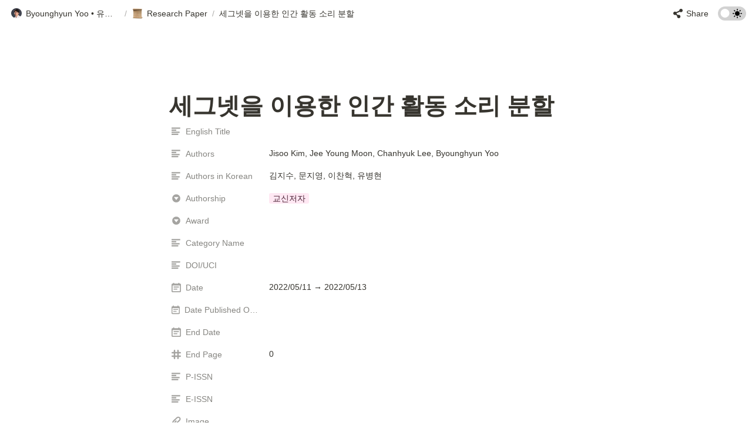

--- FILE ---
content_type: text/html
request_url: https://www.byoo.org/4761fb41-edf8-46c9-90ff-98a138424a0c
body_size: 55215
content:
<!DOCTYPE html><html><head><meta charSet="utf-8"/><meta name="viewport" content="width=device-width,height=device-height,initial-scale=1,maximum-scale=8,viewport-fit=cover"/><script>window.__OOPY__ = window.__OOPY__ || {};window.__OOPY__.yaml = null</script><title>세그넷을 이용한 인간 활동 소리 분할</title><meta name="description" content=""/><meta property="og:title" content="세그넷을 이용한 인간 활동 소리 분할"/><meta property="og:description" content=""/><meta property="og:site_name" content="세그넷을 이용한 인간 활동 소리 분할"/><meta property="og:type" content="website"/><meta property="og:image" content="https://oopy.lazyrockets.com/api/rest/cdn/image/3b340b4c-51fb-48ca-8906-559fe49cf5ef.jpeg"/><meta property="og:url" content="https://www.byoo.org/4761fb41-edf8-46c9-90ff-98a138424a0c"/><meta name="twitter:card" content="summary_large_image"/><meta name="twitter:title" content="세그넷을 이용한 인간 활동 소리 분할"/><meta name="twitter:description" content=""/><meta name="twitter:image" content="https://oopy.lazyrockets.com/api/rest/cdn/image/3b340b4c-51fb-48ca-8906-559fe49cf5ef.jpeg"/><link rel="shortcut icon" type="image" href="https://oopy.lazyrockets.com/api/rest/cdn/image/123cbda4-482b-4d53-9737-1f7c050bfa04.png?d=16"/><link rel="apple-touch-icon" href="https://oopy.lazyrockets.com/api/rest/cdn/image/123cbda4-482b-4d53-9737-1f7c050bfa04.png?d=16"/><link rel="canonical" href="https://www.byoo.org/4761fb41-edf8-46c9-90ff-98a138424a0c"/><meta name="next-head-count" content="18"/><link data-next-font="" rel="preconnect" href="/" crossorigin="anonymous"/><link rel="preload" href="https://cdn.lazyrockets.com/_next/static/css/1f554d5e2cd9c84a.css" as="style"/><link rel="stylesheet" href="https://cdn.lazyrockets.com/_next/static/css/1f554d5e2cd9c84a.css" data-n-g=""/><link rel="preload" href="https://cdn.lazyrockets.com/_next/static/css/cbab82b64f56a2c5.css" as="style"/><link rel="stylesheet" href="https://cdn.lazyrockets.com/_next/static/css/cbab82b64f56a2c5.css" data-n-p=""/><noscript data-n-css=""></noscript><script defer="" nomodule="" src="https://cdn.lazyrockets.com/_next/static/chunks/polyfills-c67a75d1b6f99dc8.js"></script><script defer="" src="https://cdn.lazyrockets.com/_next/static/chunks/5810.eadf2ee2b0d28b76.js"></script><script defer="" src="https://cdn.lazyrockets.com/_next/static/chunks/8453.16bd5992287d921b.js"></script><script src="https://cdn.lazyrockets.com/_next/static/chunks/webpack-2319ce2ec31dc4e5.js" defer=""></script><script src="https://cdn.lazyrockets.com/_next/static/chunks/framework-a31fb0e66037d890.js" defer=""></script><script src="https://cdn.lazyrockets.com/_next/static/chunks/main-5e8ad880fa778d90.js" defer=""></script><script src="https://cdn.lazyrockets.com/_next/static/chunks/pages/_app-2ef5a9a0d738013d.js" defer=""></script><script src="https://cdn.lazyrockets.com/_next/static/chunks/fec483df-ec55022df2057fa9.js" defer=""></script><script src="https://cdn.lazyrockets.com/_next/static/chunks/5295-4cdcaa63d89ac5e4.js" defer=""></script><script src="https://cdn.lazyrockets.com/_next/static/chunks/6767-8a8114a38dd6a3e3.js" defer=""></script><script src="https://cdn.lazyrockets.com/_next/static/chunks/9770-22ea912702417c2e.js" defer=""></script><script src="https://cdn.lazyrockets.com/_next/static/chunks/2023-54a36bbdb9113f88.js" defer=""></script><script src="https://cdn.lazyrockets.com/_next/static/chunks/6835-ba9c852fb66767e5.js" defer=""></script><script src="https://cdn.lazyrockets.com/_next/static/chunks/9229-0d4f5ec0a09dd550.js" defer=""></script><script src="https://cdn.lazyrockets.com/_next/static/chunks/4665-7196529296fbbd01.js" defer=""></script><script src="https://cdn.lazyrockets.com/_next/static/chunks/pages/%5Bid%5D-01360cf28da46c36.js" defer=""></script><script src="https://cdn.lazyrockets.com/_next/static/vx0WONAo3sM87Rx0awex9/_buildManifest.js" defer=""></script><script src="https://cdn.lazyrockets.com/_next/static/vx0WONAo3sM87Rx0awex9/_ssgManifest.js" defer=""></script></head><body><div id="__next"><div class="css-0"><div style="font-family:ui-sans-serif, -apple-system, BlinkMacSystemFont, &quot;Segoe UI&quot;, Helvetica, &quot;Apple Color Emoji&quot;, Arial, sans-serif, &quot;Segoe UI Emoji&quot;, &quot;Segoe UI Symbol&quot;;font-size:16px;line-height:1.5"><style data-emotion="css-global i5fryk">:root{--emoji-font-family:"Apple Color Emoji","Segoe UI Emoji","NotoColorEmoji","Noto Color Emoji","Segoe UI Symbol","Android Emoji","EmojiSymbols";--page-max-width:900px;--content-max-width:708px;}:root{--page-cover-height:30vh;--page-header-font-size:40px;--page-content-padding-bottom:10vh;}:root .padding{padding-left:calc(96px + env(safe-area-inset-left));padding-right:calc(96px + env(safe-area-inset-right));}:root .width{max-width:100%;width:var(--page-max-width);}@media (max-width: 480px){:root{--page-cover-height:200px;--page-header-font-size:32px;--page-content-padding-bottom:0;}:root .padding{padding-left:calc(24px + env(safe-area-inset-left));padding-right:calc(24px + env(safe-area-inset-right));}:root .width{max-width:100%;width:100%;}}[role="button"]:not([tabindex="-1"]){cursor:pointer;}[role="button"]:not([tabindex="-1"]):hover{background:rgba(55, 53, 47, 0.08);}[role="button"]:not([tabindex="-1"]):active{background:rgba(55, 53, 47, 0.16);}[placeholder]:empty::before{content:attr(placeholder);min-height:1em;color:rgb(55, 53, 47);-webkit-text-fill-color:rgba(55, 53, 47, 0.2);}body{background-color:white;overflow-x:hidden;}@media (max-width: 480px){[role="button"][tabindex="0"]:active{background:none;opacity:0.4;}}@-webkit-keyframes glow{0%{opacity:1;}50%{opacity:0;}100%{opacity:1;}}@keyframes glow{0%{opacity:1;}50%{opacity:0;}100%{opacity:1;}}.admin-halo{position:absolute;top:-4px;bottom:-4px;left:-4px;right:-4px;border-radius:8px;pointer-events:none;background:rgba(46, 170, 220, 0.35);box-shadow:0 0 2px 2px rgba(0, 0, 0, 0.1);-webkit-animation:1s ease glow infinite;animation:1s ease glow infinite;-webkit-animation-delay:200ms;animation-delay:200ms;}*{scroll-margin-top:100px;}.notion-page-mention-token.notion-enable-hover:hover,.notion-external-object-token.notion-enable-hover:hover{cursor:pointer!important;background:rgba(148, 148, 148, 0.15);box-shadow:0 0 0 3px rgb(148 148 148 / 15%);border-radius:1px;}</style><div class="notion-app"><div class="notion-app-inner notion-light-theme" style="color:rgb(55, 53, 47);fill:currentcolor;line-height:1.5"><div class="notion-frame" style="flex-grow:0;flex-shrink:1;display:flex;flex-direction:column;background:white;z-index:1"><style data-emotion="css tydnl6">.css-tydnl6{position:-webkit-sticky;position:sticky;top:0;width:100%;z-index:1000000;background-color:white;}</style><div class="notion-header css-tydnl6 e1pzqsz02"><style data-emotion="css 1gwnpax">.css-1gwnpax{position:relative;width:100%;height:45px;padding-right:8px;z-index:1;background-color:inherit;}</style><div class="notion-topbar css-1gwnpax e1pzqsz01"><div style="display:flex;justify-content:space-between;align-items:center;position:absolute;height:45px;left:0px;right:0px;bottom:0px;padding-left:12px;padding-right:10px"><div style="display:flex;align-items:center;line-height:1.2;font-size:14px;height:100%;flex-grow:0;margin-right:8px;min-width:0"><div role="button" tabindex="0" style="user-select:none;transition:background 120ms ease-in 0s;cursor:pointer;display:inline-flex;align-items:center;flex-shrink:1;white-space:nowrap;height:24px;border-radius:3px;font-size:inherit;line-height:1.2;min-width:0px;padding-left:6px;padding-right:6px;color:rgb(55, 53, 47)"><a href="/e3139aae-a017-4eac-8089-68c64349d937" rel="noopener noreferrer" style="display:flex;text-decoration:none;user-select:none;cursor:pointer;color:inherit;min-width:0"><div style="display:flex;align-items:center;min-width:0"><div class="notion-record-icon" style="user-select:none;transition:background 120ms ease-in 0s;display:flex;align-items:center;justify-content:center;height:20px;width:20px;border-radius:3px;flex-shrink:0;margin-right:6px"><div><div style="width:100%;height:100%"><img role="reader" style="display:block;object-fit:cover;border-radius:3px;width:17.76px;height:17.76px;transition:opacity 100ms ease-out 0s" src="https://oopy.lazyrockets.com/api/v2/notion/image?src=https%3A%2F%2Fprod-files-secure.s3.us-west-2.amazonaws.com%2Feca98a7a-e6a2-4981-bc38-991f06230a8f%2F1b66fe03-8ddf-46e5-850d-6e6fd8cca7f6%2F0K0B1326_1_2472x2472_skin_circle_brightness-12_contrast11(v)_fill_2.png&amp;blockId=e3139aae-a017-4eac-8089-68c64349d937" class="css-1xdhyk6 e5kxa4l0"/></div></div></div><div style="white-space:nowrap;overflow:hidden;text-overflow:ellipsis;max-width:160px">Byounghyun Yoo  •  유병현</div></div></a></div><span style="margin-left:2px;margin-right:2px;color:rgba(55, 53, 47, 0.4)">/</span><div role="button" tabindex="0" style="user-select:none;transition:background 120ms ease-in 0s;cursor:pointer;display:inline-flex;align-items:center;flex-shrink:1;white-space:nowrap;height:24px;border-radius:3px;font-size:inherit;line-height:1.2;min-width:0px;padding-left:6px;padding-right:6px;color:rgb(55, 53, 47)"><a href="/610534ac-fc2b-4dfc-b0c2-ab907c4c4712" rel="noopener noreferrer" style="display:flex;text-decoration:none;user-select:none;cursor:pointer;color:inherit;min-width:0"><div style="display:flex;align-items:center;min-width:0"><div class="notion-record-icon" style="user-select:none;transition:background 120ms ease-in 0s;display:flex;align-items:center;justify-content:center;height:20px;width:20px;border-radius:3px;flex-shrink:0;margin-right:6px"><div style="display:flex;align-items:center;justify-content:center;width:100%;height:100%"><div style="width:90%;height:90%;font-size:18px;line-height:1.1;margin-left:0;color:black"><style data-emotion="css 1on7yiv">.css-1on7yiv{width:1em;height:1em;line-height:1em;background-repeat:no-repeat;background:url("https://cdn.lazyrockets.com/_next/static/media/emoji.0d02c5b5.png");background-position-x:49.152542372881356%;background-position-y:32.20338983050847%;-webkit-background-size:6000% 6000%;background-size:6000% 6000%;}</style><img class="notion-emoji css-1on7yiv" src="[data-uri]" style="width:100%;height:100%"/></div></div></div><div style="white-space:nowrap;overflow:hidden;text-overflow:ellipsis;max-width:160px">Research Paper</div></div></a></div><span style="margin-left:2px;margin-right:2px;color:rgba(55, 53, 47, 0.4)">/</span><div role="button" tabindex="0" style="user-select:none;transition:background 120ms ease-in 0s;cursor:pointer;display:inline-flex;align-items:center;flex-shrink:1;white-space:nowrap;height:24px;border-radius:3px;font-size:inherit;line-height:1.2;min-width:0px;padding-left:6px;padding-right:6px;color:rgb(55, 53, 47)"><a href="/4761fb41-edf8-46c9-90ff-98a138424a0c" rel="noopener noreferrer" style="display:flex;text-decoration:none;user-select:none;cursor:pointer;color:inherit;min-width:0"><div style="display:flex;align-items:center;min-width:0"><div style="white-space:nowrap;overflow:hidden;text-overflow:ellipsis;max-width:240px">세그넷을 이용한 인간 활동 소리 분할</div></div></a></div></div><div style="flex:1"></div><style data-emotion="css ax50c0">.css-ax50c0{-webkit-user-select:none;-moz-user-select:none;-ms-user-select:none;user-select:none;-webkit-transition:background 20ms ease-in 0s;transition:background 20ms ease-in 0s;cursor:pointer;display:-webkit-inline-box;display:-webkit-inline-flex;display:-ms-inline-flexbox;display:inline-flex;-webkit-align-items:center;-webkit-box-align:center;-ms-flex-align:center;align-items:center;-webkit-flex-shrink:0;-ms-flex-negative:0;flex-shrink:0;white-space:nowrap;height:28px;border-radius:3px;font-size:14px;line-height:1.2;min-width:0px;padding-left:8px;padding-right:8px;color:rgb(55, 53, 47);}</style><div role="button" tabindex="0" class="share-button css-ax50c0 e1pzqsz00"><svg style="width:16px;height:16px;display:block;fill:rgb(55, 53, 47);flex-shrink:0;backface-visibility:hidden;flex-grow:0" x="0px" y="0px" width="483px" height="483px" viewBox="0 0 483 483"><g><path d="M395.72,0c-48.204,0-87.281,39.078-87.281,87.281c0,2.036,0.164,4.03,0.309,6.029l-161.233,75.674 c-15.668-14.971-36.852-24.215-60.231-24.215c-48.204,0.001-87.282,39.079-87.282,87.282c0,48.204,39.078,87.281,87.281,87.281 c15.206,0,29.501-3.907,41.948-10.741l69.789,58.806c-3.056,8.896-4.789,18.396-4.789,28.322c0,48.204,39.078,87.281,87.281,87.281 c48.205,0,87.281-39.078,87.281-87.281s-39.077-87.281-87.281-87.281c-15.205,0-29.5,3.908-41.949,10.74l-69.788-58.805 c3.057-8.891,4.789-18.396,4.789-28.322c0-2.035-0.164-4.024-0.308-6.029l161.232-75.674c15.668,14.971,36.852,24.215,60.23,24.215 c48.203,0,87.281-39.078,87.281-87.281C482.999,39.079,443.923,0,395.72,0z"></path></g></svg><style data-emotion="css l1m683">.css-l1m683{display:none;margin-left:6px;}@media (min-width: 480px){.css-l1m683{display:block;}}</style><span class="css-l1m683">Share</span></div><style data-emotion="css jgkbgb">.css-jgkbgb{height:24px;margin-left:8px;}</style><div style="height:24px" class="css-jgkbgb e6eld7i0"><label aria-label="Turn on the dark mode"><div class="theme-button" style="position:relative;display:inline-block;text-align:left;opacity:1;direction:ltr;border-radius:12px;-webkit-transition:opacity 0.25s;-moz-transition:opacity 0.25s;transition:opacity 0.25s;touch-action:none;-webkit-tap-highlight-color:rgba(0, 0, 0, 0);-webkit-user-select:none;-moz-user-select:none;-ms-user-select:none;user-select:none"><div class="react-switch-bg" style="height:24px;width:48px;margin:0;position:relative;background:#D2D2D2;border-radius:12px;cursor:pointer;-webkit-transition:background 0.25s;-moz-transition:background 0.25s;transition:background 0.25s"><div style="height:24px;width:29.5px;position:relative;opacity:0;pointer-events:none;-webkit-transition:opacity 0.25s;-moz-transition:opacity 0.25s;transition:opacity 0.25s"><img src="https://cdn.lazyrockets.com/_next/static/media/dark-mode.4361da89.png" alt="moon" style="position:absolute;top:50%;left:50%;transform:translate(-50%, -50%);width:16px;height:16px"/></div><div style="height:24px;width:29.5px;position:absolute;opacity:1;right:0;top:0;pointer-events:none;-webkit-transition:opacity 0.25s;-moz-transition:opacity 0.25s;transition:opacity 0.25s"><img src="https://cdn.lazyrockets.com/_next/static/media/light-mode.1da8c58f.png" alt="sun" style="position:absolute;top:50%;left:50%;transform:translate(-50%, -50%);width:16px;height:16px"/></div></div><div class="react-switch-handle" style="height:15px;width:15px;background:#ffffff;display:inline-block;cursor:pointer;border-radius:50%;position:absolute;transform:translateX(4.5px);top:4.5px;outline:0;border:0;-webkit-transition:background-color 0.25s, transform 0.25s, box-shadow 0.15s;-moz-transition:background-color 0.25s, transform 0.25s, box-shadow 0.15s;transition:background-color 0.25s, transform 0.25s, box-shadow 0.15s"></div><input type="checkbox" role="switch" aria-checked="false" style="border:0;clip:rect(0 0 0 0);height:1px;margin:-1px;overflow:hidden;padding:0;position:absolute;width:1px"/></div></label></div></div></div></div><div class="notion-scroller vertical horizontal" style="position:relative;z-index:1;flex-grow:1;margin-right:0px;margin-bottom:0px"><div style="display:flex;flex-direction:column;width:100%;align-items:center;flex-shrink:0;flex-grow:0"><div class="width padding"><style data-emotion="css 1ydqfte">.css-1ydqfte{display:-webkit-box;display:-webkit-flex;display:-ms-flexbox;display:flex;-webkit-box-pack:start;-ms-flex-pack:start;-webkit-justify-content:flex-start;justify-content:flex-start;-webkit-box-flex-wrap:wrap;-webkit-flex-wrap:wrap;-ms-flex-wrap:wrap;flex-wrap:wrap;margin-left:-1px;pointer-events:none;height:24px;margin-top:80px;margin-bottom:4px;}@media (max-width: 480px){.css-1ydqfte{height:auto;margin-top:16px;margin-bottom:32px;}}</style><div class="notion-page-controls css-1ydqfte e1stv1eg0"></div><div data-block-id="4761fb41-edf8-46c9-90ff-98a138424a0c" class="notion-page-block" style="color:rgb(55, 53, 47);font-weight:700;font-size:var(--page-header-font-size);line-height:1.2;cursor:text;display:flex;align-items:center;font-family:ui-sans-serif, -apple-system, BlinkMacSystemFont, &quot;Segoe UI&quot;, Helvetica, &quot;Apple Color Emoji&quot;, Arial, sans-serif, &quot;Segoe UI Emoji&quot;, &quot;Segoe UI Symbol&quot;"><h1 class="page-title" contenteditable="false" spellcheck="true" placeholder="Untitled" data-root="true" style="font-weight:700;font-size:var(--page-header-font-size);margin:0;max-width:100%;width:100%;white-space:pre-wrap;word-break:break-word;padding:3px 2px"><span data-token-index="0">세그넷을 이용한 인간 활동 소리 분할</span></h1></div></div></div><div style="width:100%;display:flex;flex-direction:column;align-items:center;flex-shrink:0;flex-grow:0"><div class="width padding"><div><div style="width:100%;font-size:14px"><div style="width:100%;max-width:100%;margin:0px auto"><div><div style="padding-inline-start:0;padding-bottom:20px"><div style="display:flex;padding-bottom:4px"><style data-emotion="css 13h4r4h">.css-13h4r4h{display:-webkit-box;display:-webkit-flex;display:-ms-flexbox;display:flex;-webkit-align-items:center;-webkit-box-align:center;-ms-flex-align:center;align-items:center;height:34px;width:160px;-webkit-flex:0 0 auto;-ms-flex:0 0 auto;flex:0 0 auto;color:rgba(55, 53, 47, 0.6);}@media (max-width: 480px){.css-13h4r4h{width:120px;}}</style><div class="css-13h4r4h"><div style="width:22px;margin-left:-22px"></div><div style="display:flex;align-items:center;height:100%;width:100%;padding:0px 6px"><div style="display:flex;align-items:center;line-height:120%;font-size:14px;min-width:0px"><svg viewBox="0 0 14 14" class="typesText" style="width:16px;height:16px;fill:rgba(55, 53, 47, 0.45);margin-right:8px"><path d="M7,4.56818 C7,4.29204 6.77614,4.06818 6.5,4.06818 L0.5,4.06818 C0.223858,4.06818 0,4.29204 0,4.56818 L0,5.61364 C0,5.88978 0.223858,6.11364 0.5,6.11364 L6.5,6.11364 C6.77614,6.11364 7,5.88978 7,5.61364 L7,4.56818 Z M0.5,1 C0.223858,1 0,1.223858 0,1.5 L0,2.54545 C0,2.8216 0.223858,3.04545 0.5,3.04545 L12.5,3.04545 C12.7761,3.04545 13,2.8216 13,2.54545 L13,1.5 C13,1.223858 12.7761,1 12.5,1 L0.5,1 Z M0,8.68182 C0,8.95796 0.223858,9.18182 0.5,9.18182 L11.5,9.18182 C11.7761,9.18182 12,8.95796 12,8.68182 L12,7.63636 C12,7.36022 11.7761,7.13636 11.5,7.13636 L0.5,7.13636 C0.223858,7.13636 0,7.36022 0,7.63636 L0,8.68182 Z M0,11.75 C0,12.0261 0.223858,12.25 0.5,12.25 L9.5,12.25 C9.77614,12.25 10,12.0261 10,11.75 L10,10.70455 C10,10.4284 9.77614,10.20455 9.5,10.20455 L0.5,10.20455 C0.223858,10.20455 0,10.4284 0,10.70455 L0,11.75 Z"></path></svg><div style="white-space:nowrap;overflow:hidden;text-overflow:ellipsis">English Title</div></div></div></div><div style="display:flex;margin-left:4px;height:100%;flex:1 1 auto;flex-direction:column;min-width:0px"><div style="user-select:auto;transition:background 20ms ease-in 0s;display:flex;align-items:center;border-radius:3px;width:100%;min-height:34px;font-size:14px;overflow:hidden;padding:6px 8px 7px"><span style="line-height:1.5;white-space:pre-wrap;word-break:break-word"></span></div></div></div><div style="display:flex;padding-bottom:4px"><div class="css-13h4r4h"><div style="width:22px;margin-left:-22px"></div><div style="display:flex;align-items:center;height:100%;width:100%;padding:0px 6px"><div style="display:flex;align-items:center;line-height:120%;font-size:14px;min-width:0px"><svg viewBox="0 0 14 14" class="typesText" style="width:16px;height:16px;fill:rgba(55, 53, 47, 0.45);margin-right:8px"><path d="M7,4.56818 C7,4.29204 6.77614,4.06818 6.5,4.06818 L0.5,4.06818 C0.223858,4.06818 0,4.29204 0,4.56818 L0,5.61364 C0,5.88978 0.223858,6.11364 0.5,6.11364 L6.5,6.11364 C6.77614,6.11364 7,5.88978 7,5.61364 L7,4.56818 Z M0.5,1 C0.223858,1 0,1.223858 0,1.5 L0,2.54545 C0,2.8216 0.223858,3.04545 0.5,3.04545 L12.5,3.04545 C12.7761,3.04545 13,2.8216 13,2.54545 L13,1.5 C13,1.223858 12.7761,1 12.5,1 L0.5,1 Z M0,8.68182 C0,8.95796 0.223858,9.18182 0.5,9.18182 L11.5,9.18182 C11.7761,9.18182 12,8.95796 12,8.68182 L12,7.63636 C12,7.36022 11.7761,7.13636 11.5,7.13636 L0.5,7.13636 C0.223858,7.13636 0,7.36022 0,7.63636 L0,8.68182 Z M0,11.75 C0,12.0261 0.223858,12.25 0.5,12.25 L9.5,12.25 C9.77614,12.25 10,12.0261 10,11.75 L10,10.70455 C10,10.4284 9.77614,10.20455 9.5,10.20455 L0.5,10.20455 C0.223858,10.20455 0,10.4284 0,10.70455 L0,11.75 Z"></path></svg><div style="white-space:nowrap;overflow:hidden;text-overflow:ellipsis">Authors</div></div></div></div><div style="display:flex;margin-left:4px;height:100%;flex:1 1 auto;flex-direction:column;min-width:0px"><div style="user-select:auto;transition:background 20ms ease-in 0s;display:flex;align-items:center;border-radius:3px;width:100%;min-height:34px;font-size:14px;overflow:hidden;padding:6px 8px 7px"><span style="line-height:1.5;white-space:pre-wrap;word-break:break-word"><span data-token-index="0">Jisoo Kim, Jee Young Moon, Chanhyuk Lee, Byounghyun Yoo</span></span></div></div></div><div style="display:flex;padding-bottom:4px"><div class="css-13h4r4h"><div style="width:22px;margin-left:-22px"></div><div style="display:flex;align-items:center;height:100%;width:100%;padding:0px 6px"><div style="display:flex;align-items:center;line-height:120%;font-size:14px;min-width:0px"><svg viewBox="0 0 14 14" class="typesText" style="width:16px;height:16px;fill:rgba(55, 53, 47, 0.45);margin-right:8px"><path d="M7,4.56818 C7,4.29204 6.77614,4.06818 6.5,4.06818 L0.5,4.06818 C0.223858,4.06818 0,4.29204 0,4.56818 L0,5.61364 C0,5.88978 0.223858,6.11364 0.5,6.11364 L6.5,6.11364 C6.77614,6.11364 7,5.88978 7,5.61364 L7,4.56818 Z M0.5,1 C0.223858,1 0,1.223858 0,1.5 L0,2.54545 C0,2.8216 0.223858,3.04545 0.5,3.04545 L12.5,3.04545 C12.7761,3.04545 13,2.8216 13,2.54545 L13,1.5 C13,1.223858 12.7761,1 12.5,1 L0.5,1 Z M0,8.68182 C0,8.95796 0.223858,9.18182 0.5,9.18182 L11.5,9.18182 C11.7761,9.18182 12,8.95796 12,8.68182 L12,7.63636 C12,7.36022 11.7761,7.13636 11.5,7.13636 L0.5,7.13636 C0.223858,7.13636 0,7.36022 0,7.63636 L0,8.68182 Z M0,11.75 C0,12.0261 0.223858,12.25 0.5,12.25 L9.5,12.25 C9.77614,12.25 10,12.0261 10,11.75 L10,10.70455 C10,10.4284 9.77614,10.20455 9.5,10.20455 L0.5,10.20455 C0.223858,10.20455 0,10.4284 0,10.70455 L0,11.75 Z"></path></svg><div style="white-space:nowrap;overflow:hidden;text-overflow:ellipsis">Authors in Korean</div></div></div></div><div style="display:flex;margin-left:4px;height:100%;flex:1 1 auto;flex-direction:column;min-width:0px"><div style="user-select:auto;transition:background 20ms ease-in 0s;display:flex;align-items:center;border-radius:3px;width:100%;min-height:34px;font-size:14px;overflow:hidden;padding:6px 8px 7px"><span style="line-height:1.5;white-space:pre-wrap;word-break:break-word"><span data-token-index="0">김지수, 문지영, 이찬혁, 유병현</span></span></div></div></div><div style="display:flex;padding-bottom:4px"><div class="css-13h4r4h"><div style="width:22px;margin-left:-22px"></div><div style="display:flex;align-items:center;height:100%;width:100%;padding:0px 6px"><div style="display:flex;align-items:center;line-height:120%;font-size:14px;min-width:0px"><svg viewBox="0 0 14 14" class="typesSelect" style="width:16px;height:16px;fill:rgba(55, 53, 47, 0.45);margin-right:8px"><path d="M7,13 C10.31348,13 13,10.31371 13,7 C13,3.68629 10.31348,1 7,1 C3.68652,1 1,3.68629 1,7 C1,10.31371 3.68652,13 7,13 Z M3.75098,5.32278 C3.64893,5.19142 3.74268,5 3.90869,5 L10.09131,5 C10.25732,5 10.35107,5.19142 10.24902,5.32278 L7.15771,9.29703 C7.07764,9.39998 6.92236,9.39998 6.84229,9.29703 L3.75098,5.32278 Z"></path></svg><div style="white-space:nowrap;overflow:hidden;text-overflow:ellipsis">Authorship</div></div></div></div><div style="display:flex;margin-left:4px;height:100%;flex:1 1 auto;flex-direction:column;min-width:0px"><div style="user-select:auto;transition:background 20ms ease-in 0s;display:flex;align-items:center;border-radius:3px;width:100%;min-height:34px;font-size:14px;overflow:hidden;padding:0px 8px"><div style="display:flex;flex-wrap:nowrap;padding-top:8px;padding-bottom:2px"><div role="button" tabindex="-1" aria-disabled="true" style="display:flex;align-items:center;flex-shrink:0;min-width:0px;height:18px;border-radius:3px;padding-left:6px;padding-right:6px;font-size:14px;line-height:120%;color:rgb(76, 35, 55);background:#ffe8f3;margin:0px 6px 6px 0px"><div style="white-space:nowrap;overflow:hidden;text-overflow:ellipsis">교신저자</div></div></div></div></div></div><div style="display:flex;padding-bottom:4px"><div class="css-13h4r4h"><div style="width:22px;margin-left:-22px"></div><div style="display:flex;align-items:center;height:100%;width:100%;padding:0px 6px"><div style="display:flex;align-items:center;line-height:120%;font-size:14px;min-width:0px"><svg viewBox="0 0 14 14" class="typesSelect" style="width:16px;height:16px;fill:rgba(55, 53, 47, 0.45);margin-right:8px"><path d="M7,13 C10.31348,13 13,10.31371 13,7 C13,3.68629 10.31348,1 7,1 C3.68652,1 1,3.68629 1,7 C1,10.31371 3.68652,13 7,13 Z M3.75098,5.32278 C3.64893,5.19142 3.74268,5 3.90869,5 L10.09131,5 C10.25732,5 10.35107,5.19142 10.24902,5.32278 L7.15771,9.29703 C7.07764,9.39998 6.92236,9.39998 6.84229,9.29703 L3.75098,5.32278 Z"></path></svg><div style="white-space:nowrap;overflow:hidden;text-overflow:ellipsis">Award</div></div></div></div><div style="display:flex;margin-left:4px;height:100%;flex:1 1 auto;flex-direction:column;min-width:0px"><div style="user-select:auto;transition:background 20ms ease-in 0s;display:flex;align-items:center;border-radius:3px;width:100%;min-height:34px;font-size:14px;overflow:hidden;padding:0px 8px"><div style="display:flex;flex-wrap:nowrap;padding-top:8px;padding-bottom:2px"></div></div></div></div><div style="display:flex;padding-bottom:4px"><div class="css-13h4r4h"><div style="width:22px;margin-left:-22px"></div><div style="display:flex;align-items:center;height:100%;width:100%;padding:0px 6px"><div style="display:flex;align-items:center;line-height:120%;font-size:14px;min-width:0px"><svg viewBox="0 0 14 14" class="typesText" style="width:16px;height:16px;fill:rgba(55, 53, 47, 0.45);margin-right:8px"><path d="M7,4.56818 C7,4.29204 6.77614,4.06818 6.5,4.06818 L0.5,4.06818 C0.223858,4.06818 0,4.29204 0,4.56818 L0,5.61364 C0,5.88978 0.223858,6.11364 0.5,6.11364 L6.5,6.11364 C6.77614,6.11364 7,5.88978 7,5.61364 L7,4.56818 Z M0.5,1 C0.223858,1 0,1.223858 0,1.5 L0,2.54545 C0,2.8216 0.223858,3.04545 0.5,3.04545 L12.5,3.04545 C12.7761,3.04545 13,2.8216 13,2.54545 L13,1.5 C13,1.223858 12.7761,1 12.5,1 L0.5,1 Z M0,8.68182 C0,8.95796 0.223858,9.18182 0.5,9.18182 L11.5,9.18182 C11.7761,9.18182 12,8.95796 12,8.68182 L12,7.63636 C12,7.36022 11.7761,7.13636 11.5,7.13636 L0.5,7.13636 C0.223858,7.13636 0,7.36022 0,7.63636 L0,8.68182 Z M0,11.75 C0,12.0261 0.223858,12.25 0.5,12.25 L9.5,12.25 C9.77614,12.25 10,12.0261 10,11.75 L10,10.70455 C10,10.4284 9.77614,10.20455 9.5,10.20455 L0.5,10.20455 C0.223858,10.20455 0,10.4284 0,10.70455 L0,11.75 Z"></path></svg><div style="white-space:nowrap;overflow:hidden;text-overflow:ellipsis">Category Name</div></div></div></div><div style="display:flex;margin-left:4px;height:100%;flex:1 1 auto;flex-direction:column;min-width:0px"><div style="user-select:auto;transition:background 20ms ease-in 0s;display:flex;align-items:center;border-radius:3px;width:100%;min-height:34px;font-size:14px;overflow:hidden;padding:6px 8px 7px"><span style="line-height:1.5;white-space:pre-wrap;word-break:break-word"></span></div></div></div><div style="display:flex;padding-bottom:4px"><div class="css-13h4r4h"><div style="width:22px;margin-left:-22px"></div><div style="display:flex;align-items:center;height:100%;width:100%;padding:0px 6px"><div style="display:flex;align-items:center;line-height:120%;font-size:14px;min-width:0px"><svg viewBox="0 0 14 14" class="typesText" style="width:16px;height:16px;fill:rgba(55, 53, 47, 0.45);margin-right:8px"><path d="M7,4.56818 C7,4.29204 6.77614,4.06818 6.5,4.06818 L0.5,4.06818 C0.223858,4.06818 0,4.29204 0,4.56818 L0,5.61364 C0,5.88978 0.223858,6.11364 0.5,6.11364 L6.5,6.11364 C6.77614,6.11364 7,5.88978 7,5.61364 L7,4.56818 Z M0.5,1 C0.223858,1 0,1.223858 0,1.5 L0,2.54545 C0,2.8216 0.223858,3.04545 0.5,3.04545 L12.5,3.04545 C12.7761,3.04545 13,2.8216 13,2.54545 L13,1.5 C13,1.223858 12.7761,1 12.5,1 L0.5,1 Z M0,8.68182 C0,8.95796 0.223858,9.18182 0.5,9.18182 L11.5,9.18182 C11.7761,9.18182 12,8.95796 12,8.68182 L12,7.63636 C12,7.36022 11.7761,7.13636 11.5,7.13636 L0.5,7.13636 C0.223858,7.13636 0,7.36022 0,7.63636 L0,8.68182 Z M0,11.75 C0,12.0261 0.223858,12.25 0.5,12.25 L9.5,12.25 C9.77614,12.25 10,12.0261 10,11.75 L10,10.70455 C10,10.4284 9.77614,10.20455 9.5,10.20455 L0.5,10.20455 C0.223858,10.20455 0,10.4284 0,10.70455 L0,11.75 Z"></path></svg><div style="white-space:nowrap;overflow:hidden;text-overflow:ellipsis">DOI/UCI</div></div></div></div><div style="display:flex;margin-left:4px;height:100%;flex:1 1 auto;flex-direction:column;min-width:0px"><div style="user-select:auto;transition:background 20ms ease-in 0s;display:flex;align-items:center;border-radius:3px;width:100%;min-height:34px;font-size:14px;overflow:hidden;padding:6px 8px 7px"><span style="line-height:1.5;white-space:pre-wrap;word-break:break-word"></span></div></div></div><div style="display:flex;padding-bottom:4px"><div class="css-13h4r4h"><div style="width:22px;margin-left:-22px"></div><div style="display:flex;align-items:center;height:100%;width:100%;padding:0px 6px"><div style="display:flex;align-items:center;line-height:120%;font-size:14px;min-width:0px"><svg viewBox="0 0 14 14" class="typesDate" style="width:16px;height:16px;fill:rgba(55, 53, 47, 0.45);margin-right:8px"><path d="M10.8889,5.5 L3.11111,5.5 L3.11111,7.05556 L10.8889,7.05556 L10.8889,5.5 Z M12.4444,1.05556 L11.6667,1.05556 L11.6667,0 L10.1111,0 L10.1111,1.05556 L3.88889,1.05556 L3.88889,0 L2.33333,0 L2.33333,1.05556 L1.55556,1.05556 C0.692222,1.05556 0.00777777,1.75556 0.00777777,2.61111 L0,12.5 C0,13.3556 0.692222,14 1.55556,14 L12.4444,14 C13.3,14 14,13.3556 14,12.5 L14,2.61111 C14,1.75556 13.3,1.05556 12.4444,1.05556 Z M12.4444,12.5 L1.55556,12.5 L1.55556,3.94444 L12.4444,3.94444 L12.4444,12.5 Z M8.55556,8.61111 L3.11111,8.61111 L3.11111,10.1667 L8.55556,10.1667 L8.55556,8.61111 Z"></path></svg><div style="white-space:nowrap;overflow:hidden;text-overflow:ellipsis">Date</div></div></div></div><div style="display:flex;margin-left:4px;height:100%;flex:1 1 auto;flex-direction:column;min-width:0px"><div style="user-select:auto;transition:background 20ms ease-in 0s;display:flex;align-items:center;border-radius:3px;width:100%;min-height:34px;font-size:14px;overflow:hidden;padding:6px 8px 7px"><div style="line-height:1.5;white-space:pre-wrap;word-break:normal;pointer-events:none">2022/05/11 → 2022/05/13</div></div></div></div><div style="display:flex;padding-bottom:4px"><div class="css-13h4r4h"><div style="width:22px;margin-left:-22px"></div><div style="display:flex;align-items:center;height:100%;width:100%;padding:0px 6px"><div style="display:flex;align-items:center;line-height:120%;font-size:14px;min-width:0px"><svg viewBox="0 0 14 14" class="typesDate" style="width:16px;height:16px;fill:rgba(55, 53, 47, 0.45);margin-right:8px"><path d="M10.8889,5.5 L3.11111,5.5 L3.11111,7.05556 L10.8889,7.05556 L10.8889,5.5 Z M12.4444,1.05556 L11.6667,1.05556 L11.6667,0 L10.1111,0 L10.1111,1.05556 L3.88889,1.05556 L3.88889,0 L2.33333,0 L2.33333,1.05556 L1.55556,1.05556 C0.692222,1.05556 0.00777777,1.75556 0.00777777,2.61111 L0,12.5 C0,13.3556 0.692222,14 1.55556,14 L12.4444,14 C13.3,14 14,13.3556 14,12.5 L14,2.61111 C14,1.75556 13.3,1.05556 12.4444,1.05556 Z M12.4444,12.5 L1.55556,12.5 L1.55556,3.94444 L12.4444,3.94444 L12.4444,12.5 Z M8.55556,8.61111 L3.11111,8.61111 L3.11111,10.1667 L8.55556,10.1667 L8.55556,8.61111 Z"></path></svg><div style="white-space:nowrap;overflow:hidden;text-overflow:ellipsis">Date Published Online</div></div></div></div><div style="display:flex;margin-left:4px;height:100%;flex:1 1 auto;flex-direction:column;min-width:0px"><div style="user-select:auto;transition:background 20ms ease-in 0s;display:flex;align-items:center;border-radius:3px;width:100%;min-height:34px;font-size:14px;overflow:hidden;padding:6px 8px 7px"><div style="line-height:1.5;white-space:pre-wrap;word-break:normal;pointer-events:none"></div></div></div></div><div style="display:flex;padding-bottom:4px"><div class="css-13h4r4h"><div style="width:22px;margin-left:-22px"></div><div style="display:flex;align-items:center;height:100%;width:100%;padding:0px 6px"><div style="display:flex;align-items:center;line-height:120%;font-size:14px;min-width:0px"><svg viewBox="0 0 14 14" class="typesDate" style="width:16px;height:16px;fill:rgba(55, 53, 47, 0.45);margin-right:8px"><path d="M10.8889,5.5 L3.11111,5.5 L3.11111,7.05556 L10.8889,7.05556 L10.8889,5.5 Z M12.4444,1.05556 L11.6667,1.05556 L11.6667,0 L10.1111,0 L10.1111,1.05556 L3.88889,1.05556 L3.88889,0 L2.33333,0 L2.33333,1.05556 L1.55556,1.05556 C0.692222,1.05556 0.00777777,1.75556 0.00777777,2.61111 L0,12.5 C0,13.3556 0.692222,14 1.55556,14 L12.4444,14 C13.3,14 14,13.3556 14,12.5 L14,2.61111 C14,1.75556 13.3,1.05556 12.4444,1.05556 Z M12.4444,12.5 L1.55556,12.5 L1.55556,3.94444 L12.4444,3.94444 L12.4444,12.5 Z M8.55556,8.61111 L3.11111,8.61111 L3.11111,10.1667 L8.55556,10.1667 L8.55556,8.61111 Z"></path></svg><div style="white-space:nowrap;overflow:hidden;text-overflow:ellipsis">End Date</div></div></div></div><div style="display:flex;margin-left:4px;height:100%;flex:1 1 auto;flex-direction:column;min-width:0px"><div style="user-select:auto;transition:background 20ms ease-in 0s;display:flex;align-items:center;border-radius:3px;width:100%;min-height:34px;font-size:14px;overflow:hidden;padding:6px 8px 7px"><div style="line-height:1.5;white-space:pre-wrap;word-break:normal;pointer-events:none"></div></div></div></div><div style="display:flex;padding-bottom:4px"><div class="css-13h4r4h"><div style="width:22px;margin-left:-22px"></div><div style="display:flex;align-items:center;height:100%;width:100%;padding:0px 6px"><div style="display:flex;align-items:center;line-height:120%;font-size:14px;min-width:0px"><svg viewBox="0 0 14 14" class="typesNumber" style="width:16px;height:16px;fill:rgba(55, 53, 47, 0.45);margin-right:8px"><path d="M4.46191,0 C3.8667,0 3.38428,0.482422 3.38428,1.07751 L3.38428,3.38425 L1.07764,3.38425 C0.482422,3.38425 0,3.86667 0,4.46179 C0,5.05688 0.482422,5.53931 1.07764,5.53931 L3.38428,5.53931 L3.38428,8.46063 L1.07764,8.46063 C0.482422,8.46063 0,8.94308 0,9.53818 C0,10.1333 0.482422,10.6157 1.07764,10.6157 L3.38428,10.6157 L3.38428,12.9224 C3.38428,13.5175 3.8667,13.9999 4.46191,13.9999 C5.05664,13.9999 5.53906,13.5175 5.53906,12.9224 L5.53906,10.6157 L8.46045,10.6157 L8.46045,12.9224 C8.46045,13.5175 8.94287,13.9999 9.53809,13.9999 C10.1333,13.9999 10.6157,13.5175 10.6157,12.9224 L10.6157,10.6157 L12.9224,10.6157 C13.5176,10.6157 14,10.1333 14,9.53818 C14,8.94308 13.5176,8.46063 12.9224,8.46063 L10.6157,8.46063 L10.6157,5.53931 L12.9224,5.53931 C13.5176,5.53931 14,5.05688 14,4.46179 C14,3.86667 13.5176,3.38425 12.9224,3.38425 L10.6157,3.38425 L10.6157,1.07751 C10.6157,0.482422 10.1333,0 9.53809,0 C8.94287,0 8.46045,0.482422 8.46045,1.07751 L8.46045,3.38425 L5.53906,3.38425 L5.53906,1.07751 C5.53906,0.482422 5.05664,0 4.46191,0 Z M5.53906,8.46063 L5.53906,5.53931 L8.46045,5.53931 L8.46045,8.46063 L5.53906,8.46063 Z"></path></svg><div style="white-space:nowrap;overflow:hidden;text-overflow:ellipsis">End Page</div></div></div></div><div style="display:flex;margin-left:4px;height:100%;flex:1 1 auto;flex-direction:column;min-width:0px"><div style="user-select:auto;transition:background 20ms ease-in 0s;display:flex;align-items:center;border-radius:3px;width:100%;min-height:34px;font-size:14px;overflow:hidden;padding:6px 8px 7px"><div style="min-height:100%;width:100%;display:flex;align-items:center"><span style="display:flex;flex-direction:row;align-items:center;justify-content:flex-start;line-height:1.5;word-break:break-word;white-space:pre-wrap;min-height:100%;width:100%">0</span></div></div></div></div><div style="display:flex;padding-bottom:4px"><div class="css-13h4r4h"><div style="width:22px;margin-left:-22px"></div><div style="display:flex;align-items:center;height:100%;width:100%;padding:0px 6px"><div style="display:flex;align-items:center;line-height:120%;font-size:14px;min-width:0px"><svg viewBox="0 0 14 14" class="typesText" style="width:16px;height:16px;fill:rgba(55, 53, 47, 0.45);margin-right:8px"><path d="M7,4.56818 C7,4.29204 6.77614,4.06818 6.5,4.06818 L0.5,4.06818 C0.223858,4.06818 0,4.29204 0,4.56818 L0,5.61364 C0,5.88978 0.223858,6.11364 0.5,6.11364 L6.5,6.11364 C6.77614,6.11364 7,5.88978 7,5.61364 L7,4.56818 Z M0.5,1 C0.223858,1 0,1.223858 0,1.5 L0,2.54545 C0,2.8216 0.223858,3.04545 0.5,3.04545 L12.5,3.04545 C12.7761,3.04545 13,2.8216 13,2.54545 L13,1.5 C13,1.223858 12.7761,1 12.5,1 L0.5,1 Z M0,8.68182 C0,8.95796 0.223858,9.18182 0.5,9.18182 L11.5,9.18182 C11.7761,9.18182 12,8.95796 12,8.68182 L12,7.63636 C12,7.36022 11.7761,7.13636 11.5,7.13636 L0.5,7.13636 C0.223858,7.13636 0,7.36022 0,7.63636 L0,8.68182 Z M0,11.75 C0,12.0261 0.223858,12.25 0.5,12.25 L9.5,12.25 C9.77614,12.25 10,12.0261 10,11.75 L10,10.70455 C10,10.4284 9.77614,10.20455 9.5,10.20455 L0.5,10.20455 C0.223858,10.20455 0,10.4284 0,10.70455 L0,11.75 Z"></path></svg><div style="white-space:nowrap;overflow:hidden;text-overflow:ellipsis">P-ISSN</div></div></div></div><div style="display:flex;margin-left:4px;height:100%;flex:1 1 auto;flex-direction:column;min-width:0px"><div style="user-select:auto;transition:background 20ms ease-in 0s;display:flex;align-items:center;border-radius:3px;width:100%;min-height:34px;font-size:14px;overflow:hidden;padding:6px 8px 7px"><span style="line-height:1.5;white-space:pre-wrap;word-break:break-word"></span></div></div></div><div style="display:flex;padding-bottom:4px"><div class="css-13h4r4h"><div style="width:22px;margin-left:-22px"></div><div style="display:flex;align-items:center;height:100%;width:100%;padding:0px 6px"><div style="display:flex;align-items:center;line-height:120%;font-size:14px;min-width:0px"><svg viewBox="0 0 14 14" class="typesText" style="width:16px;height:16px;fill:rgba(55, 53, 47, 0.45);margin-right:8px"><path d="M7,4.56818 C7,4.29204 6.77614,4.06818 6.5,4.06818 L0.5,4.06818 C0.223858,4.06818 0,4.29204 0,4.56818 L0,5.61364 C0,5.88978 0.223858,6.11364 0.5,6.11364 L6.5,6.11364 C6.77614,6.11364 7,5.88978 7,5.61364 L7,4.56818 Z M0.5,1 C0.223858,1 0,1.223858 0,1.5 L0,2.54545 C0,2.8216 0.223858,3.04545 0.5,3.04545 L12.5,3.04545 C12.7761,3.04545 13,2.8216 13,2.54545 L13,1.5 C13,1.223858 12.7761,1 12.5,1 L0.5,1 Z M0,8.68182 C0,8.95796 0.223858,9.18182 0.5,9.18182 L11.5,9.18182 C11.7761,9.18182 12,8.95796 12,8.68182 L12,7.63636 C12,7.36022 11.7761,7.13636 11.5,7.13636 L0.5,7.13636 C0.223858,7.13636 0,7.36022 0,7.63636 L0,8.68182 Z M0,11.75 C0,12.0261 0.223858,12.25 0.5,12.25 L9.5,12.25 C9.77614,12.25 10,12.0261 10,11.75 L10,10.70455 C10,10.4284 9.77614,10.20455 9.5,10.20455 L0.5,10.20455 C0.223858,10.20455 0,10.4284 0,10.70455 L0,11.75 Z"></path></svg><div style="white-space:nowrap;overflow:hidden;text-overflow:ellipsis">E-ISSN</div></div></div></div><div style="display:flex;margin-left:4px;height:100%;flex:1 1 auto;flex-direction:column;min-width:0px"><div style="user-select:auto;transition:background 20ms ease-in 0s;display:flex;align-items:center;border-radius:3px;width:100%;min-height:34px;font-size:14px;overflow:hidden;padding:6px 8px 7px"><span style="line-height:1.5;white-space:pre-wrap;word-break:break-word"></span></div></div></div><div style="display:flex;padding-bottom:4px"><div class="css-13h4r4h"><div style="width:22px;margin-left:-22px"></div><div style="display:flex;align-items:center;height:100%;width:100%;padding:0px 6px"><div style="display:flex;align-items:center;line-height:120%;font-size:14px;min-width:0px"><svg viewBox="0 0 14 14" class="typesFile" style="width:16px;height:16px;fill:rgba(55, 53, 47, 0.45);margin-right:8px"><path d="M5.94578,14 C4.62416,14 3.38248,13.4963 2.44892,12.585 C1.514641,11.6736 1,10.4639 1,9.17405 C1.00086108,7.88562 1.514641,6.67434 2.44892,5.76378 L7.45612,0.985988 C8.80142,-0.327216 11.1777,-0.332396 12.5354,0.992848 C13.9369,2.36163 13.9369,4.58722 12.5354,5.95418 L8.03046,10.2414 C7.16278,11.0877 5.73682,11.0894 4.86024,10.2345 C3.98394,9.37789 3.98394,7.98769 4.86024,7.1327 L6.60422,5.4317 L7.87576,6.67196 L6.13177,8.37297 C6.01668,8.48539 6.00003,8.61545 6.00003,8.68335 C6.00003,8.75083 6.01668,8.88103 6.13177,8.99429 C6.36197,9.21689 6.53749,9.21689 6.76768,8.99429 L11.2707,4.70622 C11.9645,4.03016 11.9645,2.91757 11.2638,2.23311 C10.5843,1.57007 9.40045,1.57007 8.72077,2.23311 L3.71342,7.0109 C3.12602,7.58406 2.79837,8.35435 2.79837,9.17405 C2.79837,9.99459 3.12602,10.7654 3.72045,11.3446 C4.90947,12.5062 6.98195,12.5062 8.17096,11.3446 L10.41911,9.15165 L11.6906,10.3919 L9.4425,12.585 C8.50808,13.4963 7.2664,14 5.94578,14 Z"></path></svg><div style="white-space:nowrap;overflow:hidden;text-overflow:ellipsis">Image</div></div></div></div><div style="display:flex;margin-left:4px;height:100%;flex:1 1 auto;flex-direction:column;min-width:0px"><div data-block-id="4761fb41-edf8-46c9-90ff-98a138424a0c" class="notion-page-block" style="width:auto"><div style="user-select:auto;transition:background 20ms ease-in 0s;display:flex;align-items:center;border-radius:3px;width:100%;min-height:34px;font-size:14px;overflow:hidden;padding:0px 8px;height:100%"><div style="display:flex;align-content:flex-start;flex-wrap:wrap;padding-top:4px;padding-bottom:4px"></div></div></div></div></div><div style="display:flex;padding-bottom:4px"><div class="css-13h4r4h"><div style="width:22px;margin-left:-22px"></div><div style="display:flex;align-items:center;height:100%;width:100%;padding:0px 6px"><div style="display:flex;align-items:center;line-height:120%;font-size:14px;min-width:0px"><svg viewBox="0 0 14 14" class="typesNumber" style="width:16px;height:16px;fill:rgba(55, 53, 47, 0.45);margin-right:8px"><path d="M4.46191,0 C3.8667,0 3.38428,0.482422 3.38428,1.07751 L3.38428,3.38425 L1.07764,3.38425 C0.482422,3.38425 0,3.86667 0,4.46179 C0,5.05688 0.482422,5.53931 1.07764,5.53931 L3.38428,5.53931 L3.38428,8.46063 L1.07764,8.46063 C0.482422,8.46063 0,8.94308 0,9.53818 C0,10.1333 0.482422,10.6157 1.07764,10.6157 L3.38428,10.6157 L3.38428,12.9224 C3.38428,13.5175 3.8667,13.9999 4.46191,13.9999 C5.05664,13.9999 5.53906,13.5175 5.53906,12.9224 L5.53906,10.6157 L8.46045,10.6157 L8.46045,12.9224 C8.46045,13.5175 8.94287,13.9999 9.53809,13.9999 C10.1333,13.9999 10.6157,13.5175 10.6157,12.9224 L10.6157,10.6157 L12.9224,10.6157 C13.5176,10.6157 14,10.1333 14,9.53818 C14,8.94308 13.5176,8.46063 12.9224,8.46063 L10.6157,8.46063 L10.6157,5.53931 L12.9224,5.53931 C13.5176,5.53931 14,5.05688 14,4.46179 C14,3.86667 13.5176,3.38425 12.9224,3.38425 L10.6157,3.38425 L10.6157,1.07751 C10.6157,0.482422 10.1333,0 9.53809,0 C8.94287,0 8.46045,0.482422 8.46045,1.07751 L8.46045,3.38425 L5.53906,3.38425 L5.53906,1.07751 C5.53906,0.482422 5.05664,0 4.46191,0 Z M5.53906,8.46063 L5.53906,5.53931 L8.46045,5.53931 L8.46045,8.46063 L5.53906,8.46063 Z"></path></svg><div style="white-space:nowrap;overflow:hidden;text-overflow:ellipsis">IF</div></div></div></div><div style="display:flex;margin-left:4px;height:100%;flex:1 1 auto;flex-direction:column;min-width:0px"><div style="user-select:auto;transition:background 20ms ease-in 0s;display:flex;align-items:center;border-radius:3px;width:100%;min-height:34px;font-size:14px;overflow:hidden;padding:6px 8px 7px"><div style="min-height:100%;width:100%;display:flex;align-items:center"><span style="display:flex;flex-direction:row;align-items:center;justify-content:flex-start;line-height:1.5;word-break:break-word;white-space:pre-wrap;min-height:100%;width:100%">0</span></div></div></div></div><div style="display:flex;padding-bottom:4px"><div class="css-13h4r4h"><div style="width:22px;margin-left:-22px"></div><div style="display:flex;align-items:center;height:100%;width:100%;padding:0px 6px"><div style="display:flex;align-items:center;line-height:120%;font-size:14px;min-width:0px"><svg viewBox="0 0 14 14" class="typesNumber" style="width:16px;height:16px;fill:rgba(55, 53, 47, 0.45);margin-right:8px"><path d="M4.46191,0 C3.8667,0 3.38428,0.482422 3.38428,1.07751 L3.38428,3.38425 L1.07764,3.38425 C0.482422,3.38425 0,3.86667 0,4.46179 C0,5.05688 0.482422,5.53931 1.07764,5.53931 L3.38428,5.53931 L3.38428,8.46063 L1.07764,8.46063 C0.482422,8.46063 0,8.94308 0,9.53818 C0,10.1333 0.482422,10.6157 1.07764,10.6157 L3.38428,10.6157 L3.38428,12.9224 C3.38428,13.5175 3.8667,13.9999 4.46191,13.9999 C5.05664,13.9999 5.53906,13.5175 5.53906,12.9224 L5.53906,10.6157 L8.46045,10.6157 L8.46045,12.9224 C8.46045,13.5175 8.94287,13.9999 9.53809,13.9999 C10.1333,13.9999 10.6157,13.5175 10.6157,12.9224 L10.6157,10.6157 L12.9224,10.6157 C13.5176,10.6157 14,10.1333 14,9.53818 C14,8.94308 13.5176,8.46063 12.9224,8.46063 L10.6157,8.46063 L10.6157,5.53931 L12.9224,5.53931 C13.5176,5.53931 14,5.05688 14,4.46179 C14,3.86667 13.5176,3.38425 12.9224,3.38425 L10.6157,3.38425 L10.6157,1.07751 C10.6157,0.482422 10.1333,0 9.53809,0 C8.94287,0 8.46045,0.482422 8.46045,1.07751 L8.46045,3.38425 L5.53906,3.38425 L5.53906,1.07751 C5.53906,0.482422 5.05664,0 4.46191,0 Z M5.53906,8.46063 L5.53906,5.53931 L8.46045,5.53931 L8.46045,8.46063 L5.53906,8.46063 Z"></path></svg><div style="white-space:nowrap;overflow:hidden;text-overflow:ellipsis">JCR Year</div></div></div></div><div style="display:flex;margin-left:4px;height:100%;flex:1 1 auto;flex-direction:column;min-width:0px"><div style="user-select:auto;transition:background 20ms ease-in 0s;display:flex;align-items:center;border-radius:3px;width:100%;min-height:34px;font-size:14px;overflow:hidden;padding:6px 8px 7px"><div style="min-height:100%;width:100%;display:flex;align-items:center"><span style="display:flex;flex-direction:row;align-items:center;justify-content:flex-start;line-height:1.5;word-break:break-word;white-space:pre-wrap;min-height:100%;width:100%">0</span></div></div></div></div><div style="display:flex;padding-bottom:4px"><div class="css-13h4r4h"><div style="width:22px;margin-left:-22px"></div><div style="display:flex;align-items:center;height:100%;width:100%;padding:0px 6px"><div style="display:flex;align-items:center;line-height:120%;font-size:14px;min-width:0px"><svg viewBox="0 0 14 14" class="typesMultipleSelect" style="width:16px;height:16px;fill:rgba(55, 53, 47, 0.45);margin-right:8px"><path d="M4,3 C4,2.447715 4.447715,2 5,2 L12,2 C12.5523,2 13,2.447716 13,3 C13,3.55228 12.5523,4 12,4 L5,4 C4.447715,4 4,3.55228 4,3 Z M4,7 C4,6.447715 4.447715,6 5,6 L12,6 C12.5523,6 13,6.447716 13,7 C13,7.55228 12.5523,8 12,8 L5,8 C4.447715,8 4,7.55228 4,7 Z M4,11 C4,10.447715 4.447715,10 5,10 L12,10 C12.5523,10 13,10.447716 13,11 C13,11.55228 12.5523,12 12,12 L5,12 C4.447715,12 4,11.55228 4,11 Z M2,4 C1.44771525,4 1,3.55228475 1,3 C1,2.44771525 1.44771525,2 2,2 C2.55228475,2 3,2.44771525 3,3 C3,3.55228475 2.55228475,4 2,4 Z M2,8 C1.44771525,8 1,7.55228475 1,7 C1,6.44771525 1.44771525,6 2,6 C2.55228475,6 3,6.44771525 3,7 C3,7.55228475 2.55228475,8 2,8 Z M2,12 C1.44771525,12 1,11.5522847 1,11 C1,10.4477153 1.44771525,10 2,10 C2.55228475,10 3,10.4477153 3,11 C3,11.5522847 2.55228475,12 2,12 Z"></path></svg><div style="white-space:nowrap;overflow:hidden;text-overflow:ellipsis">Index</div></div></div></div><div style="display:flex;margin-left:4px;height:100%;flex:1 1 auto;flex-direction:column;min-width:0px"><div style="user-select:auto;transition:background 20ms ease-in 0s;display:flex;align-items:center;border-radius:3px;width:100%;min-height:34px;font-size:14px;overflow:hidden;padding:0px 8px"><div style="display:flex;flex-wrap:wrap;padding-top:8px;padding-bottom:2px"></div></div></div></div><div style="display:flex;padding-bottom:4px"><div class="css-13h4r4h"><div style="width:22px;margin-left:-22px"></div><div style="display:flex;align-items:center;height:100%;width:100%;padding:0px 6px"><div style="display:flex;align-items:center;line-height:120%;font-size:14px;min-width:0px"><svg viewBox="0 0 14 14" class="typesNumber" style="width:16px;height:16px;fill:rgba(55, 53, 47, 0.45);margin-right:8px"><path d="M4.46191,0 C3.8667,0 3.38428,0.482422 3.38428,1.07751 L3.38428,3.38425 L1.07764,3.38425 C0.482422,3.38425 0,3.86667 0,4.46179 C0,5.05688 0.482422,5.53931 1.07764,5.53931 L3.38428,5.53931 L3.38428,8.46063 L1.07764,8.46063 C0.482422,8.46063 0,8.94308 0,9.53818 C0,10.1333 0.482422,10.6157 1.07764,10.6157 L3.38428,10.6157 L3.38428,12.9224 C3.38428,13.5175 3.8667,13.9999 4.46191,13.9999 C5.05664,13.9999 5.53906,13.5175 5.53906,12.9224 L5.53906,10.6157 L8.46045,10.6157 L8.46045,12.9224 C8.46045,13.5175 8.94287,13.9999 9.53809,13.9999 C10.1333,13.9999 10.6157,13.5175 10.6157,12.9224 L10.6157,10.6157 L12.9224,10.6157 C13.5176,10.6157 14,10.1333 14,9.53818 C14,8.94308 13.5176,8.46063 12.9224,8.46063 L10.6157,8.46063 L10.6157,5.53931 L12.9224,5.53931 C13.5176,5.53931 14,5.05688 14,4.46179 C14,3.86667 13.5176,3.38425 12.9224,3.38425 L10.6157,3.38425 L10.6157,1.07751 C10.6157,0.482422 10.1333,0 9.53809,0 C8.94287,0 8.46045,0.482422 8.46045,1.07751 L8.46045,3.38425 L5.53906,3.38425 L5.53906,1.07751 C5.53906,0.482422 5.05664,0 4.46191,0 Z M5.53906,8.46063 L5.53906,5.53931 L8.46045,5.53931 L8.46045,8.46063 L5.53906,8.46063 Z"></path></svg><div style="white-space:nowrap;overflow:hidden;text-overflow:ellipsis">Management Number</div></div></div></div><div style="display:flex;margin-left:4px;height:100%;flex:1 1 auto;flex-direction:column;min-width:0px"><div style="user-select:auto;transition:background 20ms ease-in 0s;display:flex;align-items:center;border-radius:3px;width:100%;min-height:34px;font-size:14px;overflow:hidden;padding:6px 8px 7px"><div style="min-height:100%;width:100%;display:flex;align-items:center"><span style="display:flex;flex-direction:row;align-items:center;justify-content:flex-start;line-height:1.5;word-break:break-word;white-space:pre-wrap;min-height:100%;width:100%">33</span></div></div></div></div><div style="display:flex;padding-bottom:4px"><div class="css-13h4r4h"><div style="width:22px;margin-left:-22px"></div><div style="display:flex;align-items:center;height:100%;width:100%;padding:0px 6px"><div style="display:flex;align-items:center;line-height:120%;font-size:14px;min-width:0px"><svg viewBox="0 0 14 14" class="typesNumber" style="width:16px;height:16px;fill:rgba(55, 53, 47, 0.45);margin-right:8px"><path d="M4.46191,0 C3.8667,0 3.38428,0.482422 3.38428,1.07751 L3.38428,3.38425 L1.07764,3.38425 C0.482422,3.38425 0,3.86667 0,4.46179 C0,5.05688 0.482422,5.53931 1.07764,5.53931 L3.38428,5.53931 L3.38428,8.46063 L1.07764,8.46063 C0.482422,8.46063 0,8.94308 0,9.53818 C0,10.1333 0.482422,10.6157 1.07764,10.6157 L3.38428,10.6157 L3.38428,12.9224 C3.38428,13.5175 3.8667,13.9999 4.46191,13.9999 C5.05664,13.9999 5.53906,13.5175 5.53906,12.9224 L5.53906,10.6157 L8.46045,10.6157 L8.46045,12.9224 C8.46045,13.5175 8.94287,13.9999 9.53809,13.9999 C10.1333,13.9999 10.6157,13.5175 10.6157,12.9224 L10.6157,10.6157 L12.9224,10.6157 C13.5176,10.6157 14,10.1333 14,9.53818 C14,8.94308 13.5176,8.46063 12.9224,8.46063 L10.6157,8.46063 L10.6157,5.53931 L12.9224,5.53931 C13.5176,5.53931 14,5.05688 14,4.46179 C14,3.86667 13.5176,3.38425 12.9224,3.38425 L10.6157,3.38425 L10.6157,1.07751 C10.6157,0.482422 10.1333,0 9.53809,0 C8.94287,0 8.46045,0.482422 8.46045,1.07751 L8.46045,3.38425 L5.53906,3.38425 L5.53906,1.07751 C5.53906,0.482422 5.05664,0 4.46191,0 Z M5.53906,8.46063 L5.53906,5.53931 L8.46045,5.53931 L8.46045,8.46063 L5.53906,8.46063 Z"></path></svg><div style="white-space:nowrap;overflow:hidden;text-overflow:ellipsis">Issue</div></div></div></div><div style="display:flex;margin-left:4px;height:100%;flex:1 1 auto;flex-direction:column;min-width:0px"><div style="user-select:auto;transition:background 20ms ease-in 0s;display:flex;align-items:center;border-radius:3px;width:100%;min-height:34px;font-size:14px;overflow:hidden;padding:6px 8px 7px"><div style="min-height:100%;width:100%;display:flex;align-items:center"><span style="display:flex;flex-direction:row;align-items:center;justify-content:flex-start;line-height:1.5;word-break:break-word;white-space:pre-wrap;min-height:100%;width:100%">0</span></div></div></div></div><div style="display:flex;padding-bottom:4px"><div class="css-13h4r4h"><div style="width:22px;margin-left:-22px"></div><div style="display:flex;align-items:center;height:100%;width:100%;padding:0px 6px"><div style="display:flex;align-items:center;line-height:120%;font-size:14px;min-width:0px"><svg viewBox="0 0 14 14" class="typesNumber" style="width:16px;height:16px;fill:rgba(55, 53, 47, 0.45);margin-right:8px"><path d="M4.46191,0 C3.8667,0 3.38428,0.482422 3.38428,1.07751 L3.38428,3.38425 L1.07764,3.38425 C0.482422,3.38425 0,3.86667 0,4.46179 C0,5.05688 0.482422,5.53931 1.07764,5.53931 L3.38428,5.53931 L3.38428,8.46063 L1.07764,8.46063 C0.482422,8.46063 0,8.94308 0,9.53818 C0,10.1333 0.482422,10.6157 1.07764,10.6157 L3.38428,10.6157 L3.38428,12.9224 C3.38428,13.5175 3.8667,13.9999 4.46191,13.9999 C5.05664,13.9999 5.53906,13.5175 5.53906,12.9224 L5.53906,10.6157 L8.46045,10.6157 L8.46045,12.9224 C8.46045,13.5175 8.94287,13.9999 9.53809,13.9999 C10.1333,13.9999 10.6157,13.5175 10.6157,12.9224 L10.6157,10.6157 L12.9224,10.6157 C13.5176,10.6157 14,10.1333 14,9.53818 C14,8.94308 13.5176,8.46063 12.9224,8.46063 L10.6157,8.46063 L10.6157,5.53931 L12.9224,5.53931 C13.5176,5.53931 14,5.05688 14,4.46179 C14,3.86667 13.5176,3.38425 12.9224,3.38425 L10.6157,3.38425 L10.6157,1.07751 C10.6157,0.482422 10.1333,0 9.53809,0 C8.94287,0 8.46045,0.482422 8.46045,1.07751 L8.46045,3.38425 L5.53906,3.38425 L5.53906,1.07751 C5.53906,0.482422 5.05664,0 4.46191,0 Z M5.53906,8.46063 L5.53906,5.53931 L8.46045,5.53931 L8.46045,8.46063 L5.53906,8.46063 Z"></path></svg><div style="white-space:nowrap;overflow:hidden;text-overflow:ellipsis">Number of Authors</div></div></div></div><div style="display:flex;margin-left:4px;height:100%;flex:1 1 auto;flex-direction:column;min-width:0px"><div style="user-select:auto;transition:background 20ms ease-in 0s;display:flex;align-items:center;border-radius:3px;width:100%;min-height:34px;font-size:14px;overflow:hidden;padding:6px 8px 7px"><div style="min-height:100%;width:100%;display:flex;align-items:center"><span style="display:flex;flex-direction:row;align-items:center;justify-content:flex-start;line-height:1.5;word-break:break-word;white-space:pre-wrap;min-height:100%;width:100%">4</span></div></div></div></div><div style="display:flex;padding-bottom:4px"><div class="css-13h4r4h"><div style="width:22px;margin-left:-22px"></div><div style="display:flex;align-items:center;height:100%;width:100%;padding:0px 6px"><div style="display:flex;align-items:center;line-height:120%;font-size:14px;min-width:0px"><svg viewBox="0 0 14 14" class="typesFile" style="width:16px;height:16px;fill:rgba(55, 53, 47, 0.45);margin-right:8px"><path d="M5.94578,14 C4.62416,14 3.38248,13.4963 2.44892,12.585 C1.514641,11.6736 1,10.4639 1,9.17405 C1.00086108,7.88562 1.514641,6.67434 2.44892,5.76378 L7.45612,0.985988 C8.80142,-0.327216 11.1777,-0.332396 12.5354,0.992848 C13.9369,2.36163 13.9369,4.58722 12.5354,5.95418 L8.03046,10.2414 C7.16278,11.0877 5.73682,11.0894 4.86024,10.2345 C3.98394,9.37789 3.98394,7.98769 4.86024,7.1327 L6.60422,5.4317 L7.87576,6.67196 L6.13177,8.37297 C6.01668,8.48539 6.00003,8.61545 6.00003,8.68335 C6.00003,8.75083 6.01668,8.88103 6.13177,8.99429 C6.36197,9.21689 6.53749,9.21689 6.76768,8.99429 L11.2707,4.70622 C11.9645,4.03016 11.9645,2.91757 11.2638,2.23311 C10.5843,1.57007 9.40045,1.57007 8.72077,2.23311 L3.71342,7.0109 C3.12602,7.58406 2.79837,8.35435 2.79837,9.17405 C2.79837,9.99459 3.12602,10.7654 3.72045,11.3446 C4.90947,12.5062 6.98195,12.5062 8.17096,11.3446 L10.41911,9.15165 L11.6906,10.3919 L9.4425,12.585 C8.50808,13.4963 7.2664,14 5.94578,14 Z"></path></svg><div style="white-space:nowrap;overflow:hidden;text-overflow:ellipsis">PDF</div></div></div></div><div style="display:flex;margin-left:4px;height:100%;flex:1 1 auto;flex-direction:column;min-width:0px"><div data-block-id="4761fb41-edf8-46c9-90ff-98a138424a0c" class="notion-page-block" style="width:auto"><div style="user-select:auto;transition:background 20ms ease-in 0s;display:flex;align-items:center;border-radius:3px;width:100%;min-height:34px;font-size:14px;overflow:hidden;padding:0px 8px;height:100%"><div style="display:flex;align-content:flex-start;flex-wrap:wrap;padding-top:4px;padding-bottom:4px"></div></div></div></div></div><div style="display:flex;padding-bottom:4px"><div class="css-13h4r4h"><div style="width:22px;margin-left:-22px"></div><div style="display:flex;align-items:center;height:100%;width:100%;padding:0px 6px"><div style="display:flex;align-items:center;line-height:120%;font-size:14px;min-width:0px"><svg viewBox="0 0 14 14" class="typesText" style="width:16px;height:16px;fill:rgba(55, 53, 47, 0.45);margin-right:8px"><path d="M7,4.56818 C7,4.29204 6.77614,4.06818 6.5,4.06818 L0.5,4.06818 C0.223858,4.06818 0,4.29204 0,4.56818 L0,5.61364 C0,5.88978 0.223858,6.11364 0.5,6.11364 L6.5,6.11364 C6.77614,6.11364 7,5.88978 7,5.61364 L7,4.56818 Z M0.5,1 C0.223858,1 0,1.223858 0,1.5 L0,2.54545 C0,2.8216 0.223858,3.04545 0.5,3.04545 L12.5,3.04545 C12.7761,3.04545 13,2.8216 13,2.54545 L13,1.5 C13,1.223858 12.7761,1 12.5,1 L0.5,1 Z M0,8.68182 C0,8.95796 0.223858,9.18182 0.5,9.18182 L11.5,9.18182 C11.7761,9.18182 12,8.95796 12,8.68182 L12,7.63636 C12,7.36022 11.7761,7.13636 11.5,7.13636 L0.5,7.13636 C0.223858,7.13636 0,7.36022 0,7.63636 L0,8.68182 Z M0,11.75 C0,12.0261 0.223858,12.25 0.5,12.25 L9.5,12.25 C9.77614,12.25 10,12.0261 10,11.75 L10,10.70455 C10,10.4284 9.77614,10.20455 9.5,10.20455 L0.5,10.20455 C0.223858,10.20455 0,10.4284 0,10.70455 L0,11.75 Z"></path></svg><div style="white-space:nowrap;overflow:hidden;text-overflow:ellipsis">Pages</div></div></div></div><div style="display:flex;margin-left:4px;height:100%;flex:1 1 auto;flex-direction:column;min-width:0px"><div style="user-select:auto;transition:background 20ms ease-in 0s;display:flex;align-items:center;border-radius:3px;width:100%;min-height:34px;font-size:14px;overflow:hidden;padding:6px 8px 7px"><span style="line-height:1.5;white-space:pre-wrap;word-break:break-word"></span></div></div></div><div style="display:flex;padding-bottom:4px"><div class="css-13h4r4h"><div style="width:22px;margin-left:-22px"></div><div style="display:flex;align-items:center;height:100%;width:100%;padding:0px 6px"><div style="display:flex;align-items:center;line-height:120%;font-size:14px;min-width:0px"><svg viewBox="0 0 14 14" class="typesText" style="width:16px;height:16px;fill:rgba(55, 53, 47, 0.45);margin-right:8px"><path d="M7,4.56818 C7,4.29204 6.77614,4.06818 6.5,4.06818 L0.5,4.06818 C0.223858,4.06818 0,4.29204 0,4.56818 L0,5.61364 C0,5.88978 0.223858,6.11364 0.5,6.11364 L6.5,6.11364 C6.77614,6.11364 7,5.88978 7,5.61364 L7,4.56818 Z M0.5,1 C0.223858,1 0,1.223858 0,1.5 L0,2.54545 C0,2.8216 0.223858,3.04545 0.5,3.04545 L12.5,3.04545 C12.7761,3.04545 13,2.8216 13,2.54545 L13,1.5 C13,1.223858 12.7761,1 12.5,1 L0.5,1 Z M0,8.68182 C0,8.95796 0.223858,9.18182 0.5,9.18182 L11.5,9.18182 C11.7761,9.18182 12,8.95796 12,8.68182 L12,7.63636 C12,7.36022 11.7761,7.13636 11.5,7.13636 L0.5,7.13636 C0.223858,7.13636 0,7.36022 0,7.63636 L0,8.68182 Z M0,11.75 C0,12.0261 0.223858,12.25 0.5,12.25 L9.5,12.25 C9.77614,12.25 10,12.0261 10,11.75 L10,10.70455 C10,10.4284 9.77614,10.20455 9.5,10.20455 L0.5,10.20455 C0.223858,10.20455 0,10.4284 0,10.70455 L0,11.75 Z"></path></svg><div style="white-space:nowrap;overflow:hidden;text-overflow:ellipsis">Place</div></div></div></div><div style="display:flex;margin-left:4px;height:100%;flex:1 1 auto;flex-direction:column;min-width:0px"><div style="user-select:auto;transition:background 20ms ease-in 0s;display:flex;align-items:center;border-radius:3px;width:100%;min-height:34px;font-size:14px;overflow:hidden;padding:6px 8px 7px"><span style="line-height:1.5;white-space:pre-wrap;word-break:break-word"><span data-token-index="0">제주</span></span></div></div></div><div style="display:flex;padding-bottom:4px"><div class="css-13h4r4h"><div style="width:22px;margin-left:-22px"></div><div style="display:flex;align-items:center;height:100%;width:100%;padding:0px 6px"><div style="display:flex;align-items:center;line-height:120%;font-size:14px;min-width:0px"><svg viewBox="0 0 14 14" class="typesNumber" style="width:16px;height:16px;fill:rgba(55, 53, 47, 0.45);margin-right:8px"><path d="M4.46191,0 C3.8667,0 3.38428,0.482422 3.38428,1.07751 L3.38428,3.38425 L1.07764,3.38425 C0.482422,3.38425 0,3.86667 0,4.46179 C0,5.05688 0.482422,5.53931 1.07764,5.53931 L3.38428,5.53931 L3.38428,8.46063 L1.07764,8.46063 C0.482422,8.46063 0,8.94308 0,9.53818 C0,10.1333 0.482422,10.6157 1.07764,10.6157 L3.38428,10.6157 L3.38428,12.9224 C3.38428,13.5175 3.8667,13.9999 4.46191,13.9999 C5.05664,13.9999 5.53906,13.5175 5.53906,12.9224 L5.53906,10.6157 L8.46045,10.6157 L8.46045,12.9224 C8.46045,13.5175 8.94287,13.9999 9.53809,13.9999 C10.1333,13.9999 10.6157,13.5175 10.6157,12.9224 L10.6157,10.6157 L12.9224,10.6157 C13.5176,10.6157 14,10.1333 14,9.53818 C14,8.94308 13.5176,8.46063 12.9224,8.46063 L10.6157,8.46063 L10.6157,5.53931 L12.9224,5.53931 C13.5176,5.53931 14,5.05688 14,4.46179 C14,3.86667 13.5176,3.38425 12.9224,3.38425 L10.6157,3.38425 L10.6157,1.07751 C10.6157,0.482422 10.1333,0 9.53809,0 C8.94287,0 8.46045,0.482422 8.46045,1.07751 L8.46045,3.38425 L5.53906,3.38425 L5.53906,1.07751 C5.53906,0.482422 5.05664,0 4.46191,0 Z M5.53906,8.46063 L5.53906,5.53931 L8.46045,5.53931 L8.46045,8.46063 L5.53906,8.46063 Z"></path></svg><div style="white-space:nowrap;overflow:hidden;text-overflow:ellipsis">Start Page</div></div></div></div><div style="display:flex;margin-left:4px;height:100%;flex:1 1 auto;flex-direction:column;min-width:0px"><div style="user-select:auto;transition:background 20ms ease-in 0s;display:flex;align-items:center;border-radius:3px;width:100%;min-height:34px;font-size:14px;overflow:hidden;padding:6px 8px 7px"><div style="min-height:100%;width:100%;display:flex;align-items:center"><span style="display:flex;flex-direction:row;align-items:center;justify-content:flex-start;line-height:1.5;word-break:break-word;white-space:pre-wrap;min-height:100%;width:100%">0</span></div></div></div></div><div style="display:flex;padding-bottom:4px"><div class="css-13h4r4h"><div style="width:22px;margin-left:-22px"></div><div style="display:flex;align-items:center;height:100%;width:100%;padding:0px 6px"><div style="display:flex;align-items:center;line-height:120%;font-size:14px;min-width:0px"><svg viewBox="0 0 14 14" class="typesMultipleSelect" style="width:16px;height:16px;fill:rgba(55, 53, 47, 0.45);margin-right:8px"><path d="M4,3 C4,2.447715 4.447715,2 5,2 L12,2 C12.5523,2 13,2.447716 13,3 C13,3.55228 12.5523,4 12,4 L5,4 C4.447715,4 4,3.55228 4,3 Z M4,7 C4,6.447715 4.447715,6 5,6 L12,6 C12.5523,6 13,6.447716 13,7 C13,7.55228 12.5523,8 12,8 L5,8 C4.447715,8 4,7.55228 4,7 Z M4,11 C4,10.447715 4.447715,10 5,10 L12,10 C12.5523,10 13,10.447716 13,11 C13,11.55228 12.5523,12 12,12 L5,12 C4.447715,12 4,11.55228 4,11 Z M2,4 C1.44771525,4 1,3.55228475 1,3 C1,2.44771525 1.44771525,2 2,2 C2.55228475,2 3,2.44771525 3,3 C3,3.55228475 2.55228475,4 2,4 Z M2,8 C1.44771525,8 1,7.55228475 1,7 C1,6.44771525 1.44771525,6 2,6 C2.55228475,6 3,6.44771525 3,7 C3,7.55228475 2.55228475,8 2,8 Z M2,12 C1.44771525,12 1,11.5522847 1,11 C1,10.4477153 1.44771525,10 2,10 C2.55228475,10 3,10.4477153 3,11 C3,11.5522847 2.55228475,12 2,12 Z"></path></svg><div style="white-space:nowrap;overflow:hidden;text-overflow:ellipsis">Tag</div></div></div></div><div style="display:flex;margin-left:4px;height:100%;flex:1 1 auto;flex-direction:column;min-width:0px"><div style="user-select:auto;transition:background 20ms ease-in 0s;display:flex;align-items:center;border-radius:3px;width:100%;min-height:34px;font-size:14px;overflow:hidden;padding:0px 8px"><div style="display:flex;flex-wrap:wrap;padding-top:8px;padding-bottom:2px"><div role="button" tabindex="-1" aria-disabled="true" style="display:flex;align-items:center;flex-shrink:0;min-width:0px;height:18px;border-radius:3px;padding-left:6px;padding-right:6px;font-size:14px;line-height:120%;color:rgb(76, 35, 55);background:#ffe8f3;margin:0px 6px 6px 0px"><div style="white-space:nowrap;overflow:hidden;text-overflow:ellipsis">IoT</div></div><div role="button" tabindex="-1" aria-disabled="true" style="display:flex;align-items:center;flex-shrink:0;min-width:0px;height:18px;border-radius:3px;padding-left:6px;padding-right:6px;font-size:14px;line-height:120%;color:rgb(64, 44, 27);background:#fef5e6;margin:0px 6px 6px 0px"><div style="white-space:nowrap;overflow:hidden;text-overflow:ellipsis">Artificial Intelligence</div></div><div role="button" tabindex="-1" aria-disabled="true" style="display:flex;align-items:center;flex-shrink:0;min-width:0px;height:18px;border-radius:3px;padding-left:6px;padding-right:6px;font-size:14px;line-height:120%;color:rgb(76, 35, 55);background:#ffe8f3;margin:0px 6px 6px 0px"><div style="white-space:nowrap;overflow:hidden;text-overflow:ellipsis">Explainable AI</div></div></div></div></div></div><div style="display:flex;padding-bottom:4px"><div class="css-13h4r4h"><div style="width:22px;margin-left:-22px"></div><div style="display:flex;align-items:center;height:100%;width:100%;padding:0px 6px"><div style="display:flex;align-items:center;line-height:120%;font-size:14px;min-width:0px"><svg viewBox="0 0 14 14" class="typesSelect" style="width:16px;height:16px;fill:rgba(55, 53, 47, 0.45);margin-right:8px"><path d="M7,13 C10.31348,13 13,10.31371 13,7 C13,3.68629 10.31348,1 7,1 C3.68652,1 1,3.68629 1,7 C1,10.31371 3.68652,13 7,13 Z M3.75098,5.32278 C3.64893,5.19142 3.74268,5 3.90869,5 L10.09131,5 C10.25732,5 10.35107,5.19142 10.24902,5.32278 L7.15771,9.29703 C7.07764,9.39998 6.92236,9.39998 6.84229,9.29703 L3.75098,5.32278 Z"></path></svg><div style="white-space:nowrap;overflow:hidden;text-overflow:ellipsis">Type</div></div></div></div><div style="display:flex;margin-left:4px;height:100%;flex:1 1 auto;flex-direction:column;min-width:0px"><div style="user-select:auto;transition:background 20ms ease-in 0s;display:flex;align-items:center;border-radius:3px;width:100%;min-height:34px;font-size:14px;overflow:hidden;padding:0px 8px"><div style="display:flex;flex-wrap:nowrap;padding-top:8px;padding-bottom:2px"><div role="button" tabindex="-1" aria-disabled="true" style="display:flex;align-items:center;flex-shrink:0;min-width:0px;height:18px;border-radius:3px;padding-left:6px;padding-right:6px;font-size:14px;line-height:120%;color:rgb(50, 48, 44);background:#ebebec;margin:0px 6px 6px 0px"><div style="white-space:nowrap;overflow:hidden;text-overflow:ellipsis">국내학회</div></div></div></div></div></div><div style="display:flex;padding-bottom:4px"><div class="css-13h4r4h"><div style="width:22px;margin-left:-22px"></div><div style="display:flex;align-items:center;height:100%;width:100%;padding:0px 6px"><div style="display:flex;align-items:center;line-height:120%;font-size:14px;min-width:0px"><svg viewBox="0 0 14 14" class="typesUrl" style="width:16px;height:16px;fill:rgba(55, 53, 47, 0.45);margin-right:8px"><path d="M3.73333,3.86667 L7.46667,3.86667 C8.49613,3.86667 9.33333,4.70387 9.33333,5.73333 C9.33333,6.7628 8.49613,7.6 7.46667,7.6 L6.53333,7.6 C6.01813,7.6 5.6,8.0186 5.6,8.53333 C5.6,9.04807 6.01813,9.46667 6.53333,9.46667 L7.46667,9.46667 C9.5284,9.46667 11.2,7.79507 11.2,5.73333 C11.2,3.6716 9.5284,2 7.46667,2 L3.73333,2 C1.6716,2 0,3.6716 0,5.73333 C0,7.124 0.762067,8.33453 1.88953,8.97713 C1.87553,8.83107 1.86667,8.6836 1.86667,8.53333 C1.86667,7.92013 1.98753,7.33447 2.2036,6.7978 C1.99267,6.4954 1.86667,6.12953 1.86667,5.73333 C1.86667,4.70387 2.70387,3.86667 3.73333,3.86667 Z M12.1095,5.28907 C12.1231,5.4356 12.1333,5.58307 12.1333,5.73333 C12.1333,6.34607 12.0101,6.9294 11.7931,7.46513 C12.0059,7.768 12.1333,8.13573 12.1333,8.53333 C12.1333,9.5628 11.2961,10.4 10.2667,10.4 L6.53333,10.4 C5.50387,10.4 4.66667,9.5628 4.66667,8.53333 C4.66667,7.50387 5.50387,6.66667 6.53333,6.66667 L7.46667,6.66667 C7.98187,6.66667 8.4,6.24807 8.4,5.73333 C8.4,5.2186 7.98187,4.8 7.46667,4.8 L6.53333,4.8 C4.4716,4.8 2.8,6.4716 2.8,8.53333 C2.8,10.59507 4.4716,12.2667 6.53333,12.2667 L10.2667,12.2667 C12.3284,12.2667 14,10.59507 14,8.53333 C14,7.14267 13.2375,5.93167 12.1095,5.28907 Z"></path></svg><div style="white-space:nowrap;overflow:hidden;text-overflow:ellipsis">URL</div></div></div></div><div style="display:flex;margin-left:4px;height:100%;flex:1 1 auto;flex-direction:column;min-width:0px"><a style="user-select:auto;transition:background 20ms ease-in 0s;display:flex;align-items:center;border-radius:3px;width:100%;min-height:34px;font-size:14px;overflow:hidden;padding:6px 8px 7px;text-decoration:none;color:inherit;cursor:pointer"><span style="line-height:1.5;white-space:pre-wrap;word-break:break-word;pointer-events:none;background-image:linear-gradient(to right, rgba(55, 53, 47, 0.16) 0%, rgba(55, 53, 47, 0.16) 100%);background-repeat:repeat-x;background-position:0px 100%;background-size:100% 1px"></span></a></div></div><div style="display:flex;padding-bottom:4px"><div class="css-13h4r4h"><div style="width:22px;margin-left:-22px"></div><div style="display:flex;align-items:center;height:100%;width:100%;padding:0px 6px"><div style="display:flex;align-items:center;line-height:120%;font-size:14px;min-width:0px"><svg viewBox="0 0 14 14" class="typesText" style="width:16px;height:16px;fill:rgba(55, 53, 47, 0.45);margin-right:8px"><path d="M7,4.56818 C7,4.29204 6.77614,4.06818 6.5,4.06818 L0.5,4.06818 C0.223858,4.06818 0,4.29204 0,4.56818 L0,5.61364 C0,5.88978 0.223858,6.11364 0.5,6.11364 L6.5,6.11364 C6.77614,6.11364 7,5.88978 7,5.61364 L7,4.56818 Z M0.5,1 C0.223858,1 0,1.223858 0,1.5 L0,2.54545 C0,2.8216 0.223858,3.04545 0.5,3.04545 L12.5,3.04545 C12.7761,3.04545 13,2.8216 13,2.54545 L13,1.5 C13,1.223858 12.7761,1 12.5,1 L0.5,1 Z M0,8.68182 C0,8.95796 0.223858,9.18182 0.5,9.18182 L11.5,9.18182 C11.7761,9.18182 12,8.95796 12,8.68182 L12,7.63636 C12,7.36022 11.7761,7.13636 11.5,7.13636 L0.5,7.13636 C0.223858,7.13636 0,7.36022 0,7.63636 L0,8.68182 Z M0,11.75 C0,12.0261 0.223858,12.25 0.5,12.25 L9.5,12.25 C9.77614,12.25 10,12.0261 10,11.75 L10,10.70455 C10,10.4284 9.77614,10.20455 9.5,10.20455 L0.5,10.20455 C0.223858,10.20455 0,10.4284 0,10.70455 L0,11.75 Z"></path></svg><div style="white-space:nowrap;overflow:hidden;text-overflow:ellipsis">Venue</div></div></div></div><div style="display:flex;margin-left:4px;height:100%;flex:1 1 auto;flex-direction:column;min-width:0px"><div style="user-select:auto;transition:background 20ms ease-in 0s;display:flex;align-items:center;border-radius:3px;width:100%;min-height:34px;font-size:14px;overflow:hidden;padding:6px 8px 7px"><span style="line-height:1.5;white-space:pre-wrap;word-break:break-word"><span data-token-index="0">한국정밀공학회 춘계학술대회</span></span></div></div></div><div style="display:flex;padding-bottom:4px"><div class="css-13h4r4h"><div style="width:22px;margin-left:-22px"></div><div style="display:flex;align-items:center;height:100%;width:100%;padding:0px 6px"><div style="display:flex;align-items:center;line-height:120%;font-size:14px;min-width:0px"><svg viewBox="0 0 14 14" class="typesNumber" style="width:16px;height:16px;fill:rgba(55, 53, 47, 0.45);margin-right:8px"><path d="M4.46191,0 C3.8667,0 3.38428,0.482422 3.38428,1.07751 L3.38428,3.38425 L1.07764,3.38425 C0.482422,3.38425 0,3.86667 0,4.46179 C0,5.05688 0.482422,5.53931 1.07764,5.53931 L3.38428,5.53931 L3.38428,8.46063 L1.07764,8.46063 C0.482422,8.46063 0,8.94308 0,9.53818 C0,10.1333 0.482422,10.6157 1.07764,10.6157 L3.38428,10.6157 L3.38428,12.9224 C3.38428,13.5175 3.8667,13.9999 4.46191,13.9999 C5.05664,13.9999 5.53906,13.5175 5.53906,12.9224 L5.53906,10.6157 L8.46045,10.6157 L8.46045,12.9224 C8.46045,13.5175 8.94287,13.9999 9.53809,13.9999 C10.1333,13.9999 10.6157,13.5175 10.6157,12.9224 L10.6157,10.6157 L12.9224,10.6157 C13.5176,10.6157 14,10.1333 14,9.53818 C14,8.94308 13.5176,8.46063 12.9224,8.46063 L10.6157,8.46063 L10.6157,5.53931 L12.9224,5.53931 C13.5176,5.53931 14,5.05688 14,4.46179 C14,3.86667 13.5176,3.38425 12.9224,3.38425 L10.6157,3.38425 L10.6157,1.07751 C10.6157,0.482422 10.1333,0 9.53809,0 C8.94287,0 8.46045,0.482422 8.46045,1.07751 L8.46045,3.38425 L5.53906,3.38425 L5.53906,1.07751 C5.53906,0.482422 5.05664,0 4.46191,0 Z M5.53906,8.46063 L5.53906,5.53931 L8.46045,5.53931 L8.46045,8.46063 L5.53906,8.46063 Z"></path></svg><div style="white-space:nowrap;overflow:hidden;text-overflow:ellipsis">Volume</div></div></div></div><div style="display:flex;margin-left:4px;height:100%;flex:1 1 auto;flex-direction:column;min-width:0px"><div style="user-select:auto;transition:background 20ms ease-in 0s;display:flex;align-items:center;border-radius:3px;width:100%;min-height:34px;font-size:14px;overflow:hidden;padding:6px 8px 7px"><div style="min-height:100%;width:100%;display:flex;align-items:center"><span style="display:flex;flex-direction:row;align-items:center;justify-content:flex-start;line-height:1.5;word-break:break-word;white-space:pre-wrap;min-height:100%;width:100%">0</span></div></div></div></div><div style="display:flex;padding-bottom:4px"><div class="css-13h4r4h"><div style="width:22px;margin-left:-22px"></div><div style="display:flex;align-items:center;height:100%;width:100%;padding:0px 6px"><div style="display:flex;align-items:center;line-height:120%;font-size:14px;min-width:0px"><svg viewBox="0 0 14 14" class="typesNumber" style="width:16px;height:16px;fill:rgba(55, 53, 47, 0.45);margin-right:8px"><path d="M4.46191,0 C3.8667,0 3.38428,0.482422 3.38428,1.07751 L3.38428,3.38425 L1.07764,3.38425 C0.482422,3.38425 0,3.86667 0,4.46179 C0,5.05688 0.482422,5.53931 1.07764,5.53931 L3.38428,5.53931 L3.38428,8.46063 L1.07764,8.46063 C0.482422,8.46063 0,8.94308 0,9.53818 C0,10.1333 0.482422,10.6157 1.07764,10.6157 L3.38428,10.6157 L3.38428,12.9224 C3.38428,13.5175 3.8667,13.9999 4.46191,13.9999 C5.05664,13.9999 5.53906,13.5175 5.53906,12.9224 L5.53906,10.6157 L8.46045,10.6157 L8.46045,12.9224 C8.46045,13.5175 8.94287,13.9999 9.53809,13.9999 C10.1333,13.9999 10.6157,13.5175 10.6157,12.9224 L10.6157,10.6157 L12.9224,10.6157 C13.5176,10.6157 14,10.1333 14,9.53818 C14,8.94308 13.5176,8.46063 12.9224,8.46063 L10.6157,8.46063 L10.6157,5.53931 L12.9224,5.53931 C13.5176,5.53931 14,5.05688 14,4.46179 C14,3.86667 13.5176,3.38425 12.9224,3.38425 L10.6157,3.38425 L10.6157,1.07751 C10.6157,0.482422 10.1333,0 9.53809,0 C8.94287,0 8.46045,0.482422 8.46045,1.07751 L8.46045,3.38425 L5.53906,3.38425 L5.53906,1.07751 C5.53906,0.482422 5.05664,0 4.46191,0 Z M5.53906,8.46063 L5.53906,5.53931 L8.46045,5.53931 L8.46045,8.46063 L5.53906,8.46063 Z"></path></svg><div style="white-space:nowrap;overflow:hidden;text-overflow:ellipsis">Year</div></div></div></div><div style="display:flex;margin-left:4px;height:100%;flex:1 1 auto;flex-direction:column;min-width:0px"><div style="user-select:auto;transition:background 20ms ease-in 0s;display:flex;align-items:center;border-radius:3px;width:100%;min-height:34px;font-size:14px;overflow:hidden;padding:6px 8px 7px"><div style="min-height:100%;width:100%;display:flex;align-items:center"><span style="display:flex;flex-direction:row;align-items:center;justify-content:flex-start;line-height:1.5;word-break:break-word;white-space:pre-wrap;min-height:100%;width:100%">2022</span></div></div></div></div><div style="display:flex;padding-bottom:4px"><div class="css-13h4r4h"><div style="width:22px;margin-left:-22px"></div><div style="display:flex;align-items:center;height:100%;width:100%;padding:0px 6px"><div style="display:flex;align-items:center;line-height:120%;font-size:14px;min-width:0px"><svg viewBox="0 0 14 14" class="typesNumber" style="width:16px;height:16px;fill:rgba(55, 53, 47, 0.45);margin-right:8px"><path d="M4.46191,0 C3.8667,0 3.38428,0.482422 3.38428,1.07751 L3.38428,3.38425 L1.07764,3.38425 C0.482422,3.38425 0,3.86667 0,4.46179 C0,5.05688 0.482422,5.53931 1.07764,5.53931 L3.38428,5.53931 L3.38428,8.46063 L1.07764,8.46063 C0.482422,8.46063 0,8.94308 0,9.53818 C0,10.1333 0.482422,10.6157 1.07764,10.6157 L3.38428,10.6157 L3.38428,12.9224 C3.38428,13.5175 3.8667,13.9999 4.46191,13.9999 C5.05664,13.9999 5.53906,13.5175 5.53906,12.9224 L5.53906,10.6157 L8.46045,10.6157 L8.46045,12.9224 C8.46045,13.5175 8.94287,13.9999 9.53809,13.9999 C10.1333,13.9999 10.6157,13.5175 10.6157,12.9224 L10.6157,10.6157 L12.9224,10.6157 C13.5176,10.6157 14,10.1333 14,9.53818 C14,8.94308 13.5176,8.46063 12.9224,8.46063 L10.6157,8.46063 L10.6157,5.53931 L12.9224,5.53931 C13.5176,5.53931 14,5.05688 14,4.46179 C14,3.86667 13.5176,3.38425 12.9224,3.38425 L10.6157,3.38425 L10.6157,1.07751 C10.6157,0.482422 10.1333,0 9.53809,0 C8.94287,0 8.46045,0.482422 8.46045,1.07751 L8.46045,3.38425 L5.53906,3.38425 L5.53906,1.07751 C5.53906,0.482422 5.05664,0 4.46191,0 Z M5.53906,8.46063 L5.53906,5.53931 L8.46045,5.53931 L8.46045,8.46063 L5.53906,8.46063 Z"></path></svg><div style="white-space:nowrap;overflow:hidden;text-overflow:ellipsis">Year and Month</div></div></div></div><div style="display:flex;margin-left:4px;height:100%;flex:1 1 auto;flex-direction:column;min-width:0px"><div style="user-select:auto;transition:background 20ms ease-in 0s;display:flex;align-items:center;border-radius:3px;width:100%;min-height:34px;font-size:14px;overflow:hidden;padding:6px 8px 7px"><div style="min-height:100%;width:100%;display:flex;align-items:center"><span style="display:flex;flex-direction:row;align-items:center;justify-content:flex-start;line-height:1.5;word-break:break-word;white-space:pre-wrap;min-height:100%;width:100%">202205</span></div></div></div></div><div style="display:flex;padding-bottom:4px"><div class="css-13h4r4h"><div style="width:22px;margin-left:-22px"></div><div style="display:flex;align-items:center;height:100%;width:100%;padding:0px 6px"><div style="display:flex;align-items:center;line-height:120%;font-size:14px;min-width:0px"><svg viewBox="0 0 14 14" class="typesText" style="width:16px;height:16px;fill:rgba(55, 53, 47, 0.45);margin-right:8px"><path d="M7,4.56818 C7,4.29204 6.77614,4.06818 6.5,4.06818 L0.5,4.06818 C0.223858,4.06818 0,4.29204 0,4.56818 L0,5.61364 C0,5.88978 0.223858,6.11364 0.5,6.11364 L6.5,6.11364 C6.77614,6.11364 7,5.88978 7,5.61364 L7,4.56818 Z M0.5,1 C0.223858,1 0,1.223858 0,1.5 L0,2.54545 C0,2.8216 0.223858,3.04545 0.5,3.04545 L12.5,3.04545 C12.7761,3.04545 13,2.8216 13,2.54545 L13,1.5 C13,1.223858 12.7761,1 12.5,1 L0.5,1 Z M0,8.68182 C0,8.95796 0.223858,9.18182 0.5,9.18182 L11.5,9.18182 C11.7761,9.18182 12,8.95796 12,8.68182 L12,7.63636 C12,7.36022 11.7761,7.13636 11.5,7.13636 L0.5,7.13636 C0.223858,7.13636 0,7.36022 0,7.63636 L0,8.68182 Z M0,11.75 C0,12.0261 0.223858,12.25 0.5,12.25 L9.5,12.25 C9.77614,12.25 10,12.0261 10,11.75 L10,10.70455 C10,10.4284 9.77614,10.20455 9.5,10.20455 L0.5,10.20455 C0.223858,10.20455 0,10.4284 0,10.70455 L0,11.75 Z"></path></svg><div style="white-space:nowrap;overflow:hidden;text-overflow:ellipsis">Acknowledgments</div></div></div></div><div style="display:flex;margin-left:4px;height:100%;flex:1 1 auto;flex-direction:column;min-width:0px"><div style="user-select:auto;transition:background 20ms ease-in 0s;display:flex;align-items:center;border-radius:3px;width:100%;min-height:34px;font-size:14px;overflow:hidden;padding:6px 8px 7px"><span style="line-height:1.5;white-space:pre-wrap;word-break:break-word"></span></div></div></div><div style="display:flex;padding-bottom:4px"><div class="css-13h4r4h"><div style="width:22px;margin-left:-22px"></div><div style="display:flex;align-items:center;height:100%;width:100%;padding:0px 6px"><div style="display:flex;align-items:center;line-height:120%;font-size:14px;min-width:0px"><svg viewBox="0 0 14 14" class="typesText" style="width:16px;height:16px;fill:rgba(55, 53, 47, 0.45);margin-right:8px"><path d="M7,4.56818 C7,4.29204 6.77614,4.06818 6.5,4.06818 L0.5,4.06818 C0.223858,4.06818 0,4.29204 0,4.56818 L0,5.61364 C0,5.88978 0.223858,6.11364 0.5,6.11364 L6.5,6.11364 C6.77614,6.11364 7,5.88978 7,5.61364 L7,4.56818 Z M0.5,1 C0.223858,1 0,1.223858 0,1.5 L0,2.54545 C0,2.8216 0.223858,3.04545 0.5,3.04545 L12.5,3.04545 C12.7761,3.04545 13,2.8216 13,2.54545 L13,1.5 C13,1.223858 12.7761,1 12.5,1 L0.5,1 Z M0,8.68182 C0,8.95796 0.223858,9.18182 0.5,9.18182 L11.5,9.18182 C11.7761,9.18182 12,8.95796 12,8.68182 L12,7.63636 C12,7.36022 11.7761,7.13636 11.5,7.13636 L0.5,7.13636 C0.223858,7.13636 0,7.36022 0,7.63636 L0,8.68182 Z M0,11.75 C0,12.0261 0.223858,12.25 0.5,12.25 L9.5,12.25 C9.77614,12.25 10,12.0261 10,11.75 L10,10.70455 C10,10.4284 9.77614,10.20455 9.5,10.20455 L0.5,10.20455 C0.223858,10.20455 0,10.4284 0,10.70455 L0,11.75 Z"></path></svg><div style="white-space:nowrap;overflow:hidden;text-overflow:ellipsis">Contribution Ratio</div></div></div></div><div style="display:flex;margin-left:4px;height:100%;flex:1 1 auto;flex-direction:column;min-width:0px"><div style="user-select:auto;transition:background 20ms ease-in 0s;display:flex;align-items:center;border-radius:3px;width:100%;min-height:34px;font-size:14px;overflow:hidden;padding:6px 8px 7px"><span style="line-height:1.5;white-space:pre-wrap;word-break:break-word"></span></div></div></div><div style="display:flex;padding-bottom:4px"><div class="css-13h4r4h"><div style="width:22px;margin-left:-22px"></div><div style="display:flex;align-items:center;height:100%;width:100%;padding:0px 6px"><div style="display:flex;align-items:center;line-height:120%;font-size:14px;min-width:0px"><svg viewBox="0 0 14 14" class="typesNumber" style="width:16px;height:16px;fill:rgba(55, 53, 47, 0.45);margin-right:8px"><path d="M4.46191,0 C3.8667,0 3.38428,0.482422 3.38428,1.07751 L3.38428,3.38425 L1.07764,3.38425 C0.482422,3.38425 0,3.86667 0,4.46179 C0,5.05688 0.482422,5.53931 1.07764,5.53931 L3.38428,5.53931 L3.38428,8.46063 L1.07764,8.46063 C0.482422,8.46063 0,8.94308 0,9.53818 C0,10.1333 0.482422,10.6157 1.07764,10.6157 L3.38428,10.6157 L3.38428,12.9224 C3.38428,13.5175 3.8667,13.9999 4.46191,13.9999 C5.05664,13.9999 5.53906,13.5175 5.53906,12.9224 L5.53906,10.6157 L8.46045,10.6157 L8.46045,12.9224 C8.46045,13.5175 8.94287,13.9999 9.53809,13.9999 C10.1333,13.9999 10.6157,13.5175 10.6157,12.9224 L10.6157,10.6157 L12.9224,10.6157 C13.5176,10.6157 14,10.1333 14,9.53818 C14,8.94308 13.5176,8.46063 12.9224,8.46063 L10.6157,8.46063 L10.6157,5.53931 L12.9224,5.53931 C13.5176,5.53931 14,5.05688 14,4.46179 C14,3.86667 13.5176,3.38425 12.9224,3.38425 L10.6157,3.38425 L10.6157,1.07751 C10.6157,0.482422 10.1333,0 9.53809,0 C8.94287,0 8.46045,0.482422 8.46045,1.07751 L8.46045,3.38425 L5.53906,3.38425 L5.53906,1.07751 C5.53906,0.482422 5.05664,0 4.46191,0 Z M5.53906,8.46063 L5.53906,5.53931 L8.46045,5.53931 L8.46045,8.46063 L5.53906,8.46063 Z"></path></svg><div style="white-space:nowrap;overflow:hidden;text-overflow:ellipsis">JCR Category Ranking (Top %)</div></div></div></div><div style="display:flex;margin-left:4px;height:100%;flex:1 1 auto;flex-direction:column;min-width:0px"><div style="user-select:auto;transition:background 20ms ease-in 0s;display:flex;align-items:center;border-radius:3px;width:100%;min-height:34px;font-size:14px;overflow:hidden;padding:6px 8px 7px"><div style="min-height:100%;width:100%;display:flex;align-items:center"><span style="display:flex;flex-direction:row;align-items:center;justify-content:flex-start;line-height:1.5;word-break:break-word;white-space:pre-wrap;min-height:100%;width:100%">0</span></div></div></div></div><div style="display:flex;padding-bottom:4px"><div class="css-13h4r4h"><div style="width:22px;margin-left:-22px"></div><div style="display:flex;align-items:center;height:100%;width:100%;padding:0px 6px"><div style="display:flex;align-items:center;line-height:120%;font-size:14px;min-width:0px"><svg viewBox="0 0 14 14" class="typesFormula" style="width:16px;height:16px;fill:rgba(55, 53, 47, 0.45);margin-right:8px"><path d="M7.77892,7.06304 L4.62218,11.2875 C4.58556,11.3416 4.55285,11.4392 4.5504,11.5052 C4.5504,11.7022 4.7047,11.8619 4.89562,11.8619 L11.1383,11.8619 C11.6139,11.8619 11.9996,12.2598 11.9996,12.7507 L11.9996,13.1111 C11.9996,13.602 11.6139,14 11.1383,14 L1.861927,14 C1.385853,14 1.00011061,13.602 1.00011061,13.1111 L1.00011061,12.6858 C0.99718092,12.4783 1.0523567,12.3098 1.176868,12.1466 L4.39269,7.79888 C4.74816,7.31841 4.74572,6.65139 4.38683,6.17354 L1.400013,2.19436 C1.27306,2.03028 1.216419,1.85993 1.219349,1.65006 L1.219349,0.888889 C1.219349,0.397968 1.605091,0 2.08117,0 L10.91906,0 C11.3946,0 11.7804,0.397968 11.7804,0.888889 L11.7804,1.24925 C11.7804,1.74017 11.3946,2.13814 10.91906,2.13814 L5.13634,2.13814 C4.94542,2.13814 4.79064,2.29801 4.79064,2.49522 C4.79308,2.56049 4.82482,2.65709 4.86095,2.71087 L7.78038,6.68628 C7.8297,6.74847 7.84435,6.7934 7.84142,6.87363 C7.84435,6.95493 7.82921,7.00048 7.77892,7.06304 Z"></path></svg><div style="white-space:nowrap;overflow:hidden;text-overflow:ellipsis">JCR Quartile</div></div></div></div><div style="display:flex;margin-left:4px;height:100%;flex:1 1 auto;flex-direction:column;min-width:0px"><div style="user-select:auto;transition:background 20ms ease-in 0s;display:flex;align-items:center;border-radius:3px;width:100%;min-height:34px;font-size:14px;overflow:hidden;padding:6px 8px 7px"><span style="line-height:1.5;white-space:pre-wrap;word-break:break-word"><span data-token-index="0"></span></span></div></div></div><div style="display:flex;padding-bottom:4px"><div class="css-13h4r4h"><div style="width:22px;margin-left:-22px"></div><div style="display:flex;align-items:center;height:100%;width:100%;padding:0px 6px"><div style="display:flex;align-items:center;line-height:120%;font-size:14px;min-width:0px"><svg viewBox="0 0 14 14" class="typesUrl" style="width:16px;height:16px;fill:rgba(55, 53, 47, 0.45);margin-right:8px"><path d="M3.73333,3.86667 L7.46667,3.86667 C8.49613,3.86667 9.33333,4.70387 9.33333,5.73333 C9.33333,6.7628 8.49613,7.6 7.46667,7.6 L6.53333,7.6 C6.01813,7.6 5.6,8.0186 5.6,8.53333 C5.6,9.04807 6.01813,9.46667 6.53333,9.46667 L7.46667,9.46667 C9.5284,9.46667 11.2,7.79507 11.2,5.73333 C11.2,3.6716 9.5284,2 7.46667,2 L3.73333,2 C1.6716,2 0,3.6716 0,5.73333 C0,7.124 0.762067,8.33453 1.88953,8.97713 C1.87553,8.83107 1.86667,8.6836 1.86667,8.53333 C1.86667,7.92013 1.98753,7.33447 2.2036,6.7978 C1.99267,6.4954 1.86667,6.12953 1.86667,5.73333 C1.86667,4.70387 2.70387,3.86667 3.73333,3.86667 Z M12.1095,5.28907 C12.1231,5.4356 12.1333,5.58307 12.1333,5.73333 C12.1333,6.34607 12.0101,6.9294 11.7931,7.46513 C12.0059,7.768 12.1333,8.13573 12.1333,8.53333 C12.1333,9.5628 11.2961,10.4 10.2667,10.4 L6.53333,10.4 C5.50387,10.4 4.66667,9.5628 4.66667,8.53333 C4.66667,7.50387 5.50387,6.66667 6.53333,6.66667 L7.46667,6.66667 C7.98187,6.66667 8.4,6.24807 8.4,5.73333 C8.4,5.2186 7.98187,4.8 7.46667,4.8 L6.53333,4.8 C4.4716,4.8 2.8,6.4716 2.8,8.53333 C2.8,10.59507 4.4716,12.2667 6.53333,12.2667 L10.2667,12.2667 C12.3284,12.2667 14,10.59507 14,8.53333 C14,7.14267 13.2375,5.93167 12.1095,5.28907 Z"></path></svg><div style="white-space:nowrap;overflow:hidden;text-overflow:ellipsis">oopy</div></div></div></div><div style="display:flex;margin-left:4px;height:100%;flex:1 1 auto;flex-direction:column;min-width:0px"><a style="user-select:auto;transition:background 20ms ease-in 0s;display:flex;align-items:center;border-radius:3px;width:100%;min-height:34px;font-size:14px;overflow:hidden;padding:6px 8px 7px;text-decoration:none;color:inherit;cursor:pointer"><span style="line-height:1.5;white-space:pre-wrap;word-break:break-word;pointer-events:none;background-image:linear-gradient(to right, rgba(55, 53, 47, 0.16) 0%, rgba(55, 53, 47, 0.16) 100%);background-repeat:repeat-x;background-position:0px 100%;background-size:100% 1px"></span></a></div></div><div style="display:flex;padding-bottom:4px"><div class="css-13h4r4h"><div style="width:22px;margin-left:-22px"></div><div style="display:flex;align-items:center;height:100%;width:100%;padding:0px 6px"><div style="display:flex;align-items:center;line-height:120%;font-size:14px;min-width:0px"><svg viewBox="0 0 14 14" class="typesFile" style="width:16px;height:16px;fill:rgba(55, 53, 47, 0.45);margin-right:8px"><path d="M5.94578,14 C4.62416,14 3.38248,13.4963 2.44892,12.585 C1.514641,11.6736 1,10.4639 1,9.17405 C1.00086108,7.88562 1.514641,6.67434 2.44892,5.76378 L7.45612,0.985988 C8.80142,-0.327216 11.1777,-0.332396 12.5354,0.992848 C13.9369,2.36163 13.9369,4.58722 12.5354,5.95418 L8.03046,10.2414 C7.16278,11.0877 5.73682,11.0894 4.86024,10.2345 C3.98394,9.37789 3.98394,7.98769 4.86024,7.1327 L6.60422,5.4317 L7.87576,6.67196 L6.13177,8.37297 C6.01668,8.48539 6.00003,8.61545 6.00003,8.68335 C6.00003,8.75083 6.01668,8.88103 6.13177,8.99429 C6.36197,9.21689 6.53749,9.21689 6.76768,8.99429 L11.2707,4.70622 C11.9645,4.03016 11.9645,2.91757 11.2638,2.23311 C10.5843,1.57007 9.40045,1.57007 8.72077,2.23311 L3.71342,7.0109 C3.12602,7.58406 2.79837,8.35435 2.79837,9.17405 C2.79837,9.99459 3.12602,10.7654 3.72045,11.3446 C4.90947,12.5062 6.98195,12.5062 8.17096,11.3446 L10.41911,9.15165 L11.6906,10.3919 L9.4425,12.585 C8.50808,13.4963 7.2664,14 5.94578,14 Z"></path></svg><div style="white-space:nowrap;overflow:hidden;text-overflow:ellipsis">Cover</div></div></div></div><div style="display:flex;margin-left:4px;height:100%;flex:1 1 auto;flex-direction:column;min-width:0px"><div data-block-id="4761fb41-edf8-46c9-90ff-98a138424a0c" class="notion-page-block" style="width:auto"><div style="user-select:auto;transition:background 20ms ease-in 0s;display:flex;align-items:center;border-radius:3px;width:100%;min-height:34px;font-size:14px;overflow:hidden;padding:0px 8px;height:100%"><div style="display:flex;align-content:flex-start;flex-wrap:wrap;padding-top:4px;padding-bottom:4px"></div></div></div></div></div></div></div></div></div><div style="height:1px;background:rgba(55, 53, 47, 0.09);margin-bottom:8px"></div></div></div></div><div class="notion-page-content width padding" style="flex-shrink:0;flex-grow:1;max-width:100%;display:flex;align-items:center;flex-direction:column;color:rgb(55, 53, 47);padding-top:5px;padding-bottom:var(--page-content-padding-bottom);margin:0 auto;font-size:16px;line-height:1.5;font-family:ui-sans-serif, -apple-system, BlinkMacSystemFont, &quot;Segoe UI&quot;, Helvetica, &quot;Apple Color Emoji&quot;, Arial, sans-serif, &quot;Segoe UI Emoji&quot;, &quot;Segoe UI Symbol&quot;"><div class="oopy-footer OopyFooter_container__pjQ2F" style="--background-color:#77A4FE"><div></div></div></div></div><div class="page-overlay"></div></div></div></div></div></div></div><script id="__NEXT_DATA__" type="application/json">{"props":{"pageProps":{"version":"v1","recordMap":{"block":{"4761fb41-edf8-46c9-90ff-98a138424a0c":{"value":{"id":"4761fb41-edf8-46c9-90ff-98a138424a0c","version":28,"type":"page","properties":{";YLi":[["김지수, 문지영, 이찬혁, 유병현"]],"\u003c:`s":[["202205"]],"Dm}O":[["IoT,Artificial Intelligence,\bExplainable AI"]],"E_?F":[["제주"]],"I[MX":[["33"]],"P?Lo":[["Jisoo Kim, Jee Young Moon, Chanhyuk Lee, Byounghyun Yoo"]],"Ta^Z":[["국내학회"]],"^MaH":[["한국정밀공학회 춘계학술대회"]],"fVIt":[["‣",[["d",{"type":"daterange","end_date":"2022-05-13","start_date":"2022-05-11"}]]]],"hjLe":[["교신저자"]],"{v[\u003c":[["2022"]],"|tq]":[["4"]],"title":[["세그넷을 이용한 인간 활동 소리 분할"]]},"format":{"copied_from_pointer":{"id":"a3e6123d-5540-4eab-a5b3-9f531f0082dd","table":"block","spaceId":"95f8df6d-454e-4756-abd8-23d519fd5d3d"}},"created_time":1694763447494,"last_edited_time":1759974864438,"parent_id":"5852c1d0-bef0-40d9-acf3-82346d0ad8f7","parent_table":"collection","alive":true,"copied_from":"a3e6123d-5540-4eab-a5b3-9f531f0082dd","space_id":"eca98a7a-e6a2-4981-bc38-991f06230a8f","crdt_format_version":1,"crdt_data":{"title":{"r":"8pjVnSJ6iKX-RF-l-EZkmw,\"start\",\"end\"","n":{"8pjVnSJ6iKX-RF-l-EZkmw,\"start\",\"end\"":{"s":{"x":"8pjVnSJ6iKX-RF-l-EZkmw","i":[{"t":"s"},{"t":"t","i":["6IsqM4Y2Hjpz",1],"o":"start","l":20,"c":"세그넷을 이용한 인간 활동 소리 분할"},{"t":"e"}],"l":""},"c":[]}}}}},"role":"reader"},"610534ac-fc2b-4dfc-b0c2-ab907c4c4712":{"value":{"id":"610534ac-fc2b-4dfc-b0c2-ab907c4c4712","version":137,"type":"collection_view_page","properties":{"title":[["Import Oct 10, 2020"]]},"view_ids":["7a27b867-3c47-4e64-ac61-e1bc61471035","25f78b2f-61af-80e3-8a15-000ce202ae24","6257c8c2-450f-4f6a-af50-e1025bf9cf3e","28278b2f-61af-80bb-9d91-000c87f045b8","2ac78b2f-61af-808e-bf3b-000c5ed9bb37","28478b2f-61af-80df-b37a-000c609d92ca","28278b2f-61af-80ef-8fa7-000c4db86c72","28478b2f-61af-80d0-9b19-000cfcff486f","15778b2f-61af-807b-938d-000c0f05f907"],"collection_id":"5852c1d0-bef0-40d9-acf3-82346d0ad8f7","format":{"site_id":"1b598a7a-e6a2-8137-9a5e-007911bf62b1","block_locked":false,"block_locked_by":"208b149b-9825-4ff2-bfe8-f0e4e3bb33cc","collection_pointer":{"id":"5852c1d0-bef0-40d9-acf3-82346d0ad8f7","table":"collection","spaceId":"eca98a7a-e6a2-4981-bc38-991f06230a8f"},"copied_from_pointer":{"id":"ce66df2f-f2f1-4ef4-917b-5d9331c61842","table":"block","spaceId":"95f8df6d-454e-4756-abd8-23d519fd5d3d"}},"permissions":[{"role":"editor","type":"user_permission","user_id":"208b149b-9825-4ff2-bfe8-f0e4e3bb33cc"},{"role":"reader","type":"user_permission","user_id":"296b3dd3-7227-4398-89c6-cb093b5d3534"},{"role":"reader","type":"space_permission"},{"type":"restricted_permission"},{"role":"read_and_write","type":"user_permission","user_id":"004f2a0e-85d9-451d-ab96-3cb3f13473e6"},{"role":"reader","type":"public_permission","is_site":true,"added_timestamp":1698020542905,"allow_duplicate":false,"allow_search_engine_indexing":false},{"role":"read_and_write","type":"user_permission","user_id":"0c9b07bc-5fbd-4011-8024-3c7ae06b4160","invite_id":"26278b2f-61af-803c-8604-004c975d3795"},{"role":"read_and_write","type":"user_permission","user_id":"bf152ccc-5067-4814-88b4-8f08627777cd","invite_id":"26278b2f-61af-8003-9e04-004c3a0b8259"}],"created_time":1694763447456,"last_edited_time":1763211660879,"parent_id":"0d69cb68-5dcc-4c16-bf98-0bafdf267bf0","parent_table":"block","alive":true,"copied_from":"ce66df2f-f2f1-4ef4-917b-5d9331c61842","space_id":"eca98a7a-e6a2-4981-bc38-991f06230a8f","crdt_format_version":1,"crdt_data":{"title":{"r":"TlXX0w0LiLYCamlsYrNMfg,\"start\",\"end\"","n":{"TlXX0w0LiLYCamlsYrNMfg,\"start\",\"end\"":{"s":{"x":"TlXX0w0LiLYCamlsYrNMfg","i":[{"t":"s"},{"t":"t","i":["53ebsTZtMimg",1],"o":"start","l":19,"c":"Import Oct 10, 2020"},{"t":"e"}],"l":""},"c":[]}}}}},"role":"reader"},"0d69cb68-5dcc-4c16-bf98-0bafdf267bf0":{"value":{"id":"0d69cb68-5dcc-4c16-bf98-0bafdf267bf0","version":3,"type":"column","content":["610534ac-fc2b-4dfc-b0c2-ab907c4c4712","f13687ed-459a-4aee-aa31-58dc6c4adec9"],"format":{"column_ratio":0.5,"copied_from_pointer":{"id":"e444523b-6c9d-4d81-95ec-5105311ea682","table":"block","spaceId":"95f8df6d-454e-4756-abd8-23d519fd5d3d"}},"created_time":1694763447454,"last_edited_time":1694763447455,"parent_id":"30aa8521-482d-4190-9141-816b19872ad8","parent_table":"block","alive":true,"copied_from":"e444523b-6c9d-4d81-95ec-5105311ea682","space_id":"eca98a7a-e6a2-4981-bc38-991f06230a8f","crdt_format_version":1,"crdt_data":{"title":{"r":"_1Sskmq9Cp6d8OLROhCk9w,\"start\",\"end\"","n":{"_1Sskmq9Cp6d8OLROhCk9w,\"start\",\"end\"":{"s":{"x":"_1Sskmq9Cp6d8OLROhCk9w","i":[{"t":"s"},{"t":"e"}],"l":""},"c":[]}}}}},"role":"reader"},"30aa8521-482d-4190-9141-816b19872ad8":{"value":{"id":"30aa8521-482d-4190-9141-816b19872ad8","version":3,"type":"column_list","content":["0d69cb68-5dcc-4c16-bf98-0bafdf267bf0","87353f3a-3538-4501-bd0d-a8b3d1d61c99"],"format":{"copied_from_pointer":{"id":"c2a3dc49-876b-4a16-b334-54b393f76989","table":"block","spaceId":"95f8df6d-454e-4756-abd8-23d519fd5d3d"}},"created_time":1694763447445,"last_edited_time":1694763447446,"parent_id":"e3139aae-a017-4eac-8089-68c64349d937","parent_table":"block","alive":true,"copied_from":"c2a3dc49-876b-4a16-b334-54b393f76989","space_id":"eca98a7a-e6a2-4981-bc38-991f06230a8f","crdt_format_version":1,"crdt_data":{"title":{"r":"B2yV-pOnbyNQz4R7yJKz9w,\"start\",\"end\"","n":{"B2yV-pOnbyNQz4R7yJKz9w,\"start\",\"end\"":{"s":{"x":"B2yV-pOnbyNQz4R7yJKz9w","i":[{"t":"s"},{"t":"e"}],"l":""},"c":[]}}}}},"role":"reader"},"e3139aae-a017-4eac-8089-68c64349d937":{"value":{"id":"e3139aae-a017-4eac-8089-68c64349d937","version":260,"type":"page","properties":{"title":[["Byounghyun Yoo  •  유병현"]]},"content":["cb2124a5-2d29-47be-b355-afffc9fdc4ae","eae51caa-7d62-4df3-81b4-a7b967f1c266","528ce2fc-1ae5-45ab-8a48-c0ab9362f490","a87c895c-24ea-4d23-bd31-2d51862f4183","c14ac542-4872-4b0b-ab46-0d4eeb1f87d5","81d9d361-5190-4e69-898a-4defcfd38680","2e778b2f-61af-8097-a8a0-d27cee06b7df","28278b2f-61af-80d5-a510-ffa1a7568d07","28278b2f-61af-806a-863f-e4755acdf1c3","23f78b2f-61af-8007-a770-fdb171a04f3b","23f78b2f-61af-80aa-b9de-f4c534599c15","28278b2f-61af-8022-ba1e-d736c21fcd47","23f78b2f-61af-801d-b739-fd430ea9167f","23f78b2f-61af-80c0-8a7c-c34193c01dc5","2b78d64d-c1de-48ea-88f5-f281304da06e","3647e1bc-a33f-438b-a4b8-c8678ac9cb3a","7d91a215-8067-45b2-b269-05ed55191d28","6f8c3d2d-a52d-4bc3-866c-985cf851b3cb","4cfc4e8a-a44c-4e23-b32f-3e7a8ca5ba27","fe57423b-5366-4b75-a403-e846449143a6","c7ce52c8-4183-44d7-a157-5e29d1fc57f0","fd38e457-9a8e-4672-91d1-255d0619299e","4fa68694-222f-4650-8fa1-7f8ffcd07769","b404ff11-c479-4b9b-8e83-b8018e19481e","1f4014ef-e6fe-46aa-a2a8-d7f5dad839cb","6fef62b3-d3c0-4173-9623-e1ce3523dca6","b5969fa9-2a27-45d0-9f58-94b6d7ff8fcc","936ac38c-5850-426c-9e87-d9456f5fb4c3","f804e2dc-e57f-4522-bfeb-050141a04997","14e78b2f-61af-800a-8d23-d40d9af82980","c554ce12-6cd0-4ae3-b0fe-660fa6b2a2f3","1ef047ba-9506-4206-88fe-4a2303994f27","a8d399ed-2d57-48b9-b84a-80aa63ab1b84","09d3e890-3883-48dd-9d59-fd4ab8150142","d8260cff-5c5d-4472-a0df-fbbdebe12124","b7e8e79b-a7fe-4636-bfb8-9c2399a776a1","06a8431e-2fc8-47db-8a73-14981d1c003a","0beac85c-4a9d-4ecf-8641-0293bfc7adfc","30aa8521-482d-4190-9141-816b19872ad8","64286fca-0c21-47f7-86a1-cda21c6ca4e7","6d9a3f21-0370-4d64-ba1a-6459be52fbd7","3c541983-8a5d-4291-89f6-41dc11466f87","072320f8-7f10-4a0e-98f0-b62bf7e06317","7f1bf200-69f4-4540-95ee-7d9c69d37348","cc2eace6-bfe2-4c0b-82f9-60c75ea33927","73925a42-fe7e-4773-b130-a296ff128e81","66c1da42-1a66-444c-8500-5b5b3994a407","45c15d0e-f541-4001-a6c6-04dee7434714","c9beee95-a071-4405-888e-767d39dad41d","5cb57976-f1bb-479f-b83e-6befeec9cb69","8976bec4-b743-445c-b253-6610bca92c51"],"format":{"site_id":"1b598a7a-e6a2-8121-a44e-007976f2a6e5","page_icon":"https://prod-files-secure.s3.us-west-2.amazonaws.com/eca98a7a-e6a2-4981-bc38-991f06230a8f/1b66fe03-8ddf-46e5-850d-6e6fd8cca7f6/0K0B1326_1_2472x2472_skin_circle_brightness-12_contrast11(v)_fill_2.png","page_cover":"https://images.unsplash.com/photo-1506031765313-0bc574a405f0?ixlib=rb-1.2.1\u0026q=85\u0026fm=jpg\u0026crop=entropy\u0026cs=srgb\u0026ixid=eyJhcHBfaWQiOjYzOTIxfQ","copied_from_pointer":{"id":"694d79b2-7e2f-4982-ab17-3c3ab0e9fad9","table":"block","spaceId":"95f8df6d-454e-4756-abd8-23d519fd5d3d"},"page_cover_position":0.291},"permissions":[{"role":"editor","type":"space_permission"},{"role":"reader","type":"user_permission","user_id":"296b3dd3-7227-4398-89c6-cb093b5d3534"},{"role":"reader","type":"public_permission","is_site":true,"added_timestamp":0,"allow_duplicate":false,"allow_search_engine_indexing":false}],"created_time":1694763447441,"last_edited_time":1768269067323,"parent_id":"4adfab95-1913-46a8-8f83-c5ae3f3ba2de","parent_table":"block","alive":true,"copied_from":"694d79b2-7e2f-4982-ab17-3c3ab0e9fad9","file_ids":["4c572e0c-3d34-4062-9f7e-1b382562f6e0","50109224-7f97-4bb4-ac20-367df6efb3fe","1b66fe03-8ddf-46e5-850d-6e6fd8cca7f6"],"space_id":"eca98a7a-e6a2-4981-bc38-991f06230a8f","crdt_format_version":1,"crdt_data":{"title":{"r":"TAj9TtcaKiroPnwMvoYbyg,\"start\",\"end\"","n":{"TAj9TtcaKiroPnwMvoYbyg,\"start\",\"end\"":{"s":{"x":"TAj9TtcaKiroPnwMvoYbyg","i":[{"t":"s"},{"t":"t","i":["zjaDJ6R79ICs",1],"o":"start","l":22,"c":"Byounghyun Yoo  •  유병현"},{"t":"e"}],"l":""},"c":[]}}}}},"role":"reader"},"4adfab95-1913-46a8-8f83-c5ae3f3ba2de":{"role":"none"},"f13687ed-459a-4aee-aa31-58dc6c4adec9":{"value":{"id":"f13687ed-459a-4aee-aa31-58dc6c4adec9","version":4,"type":"text","properties":{"title":[["🔗 "],["Author's profile",[["b"]]]]},"content":["a6d7ef4b-e0b4-40e2-a6f5-28da55b53dd8","4295535f-d602-4744-8ed2-1c7a1f35ac55","cb6f2459-67d9-4ae0-9434-be8c25847e12","dd2e870c-10d3-4bd1-b848-8abd030caec6","820ff8bc-4481-42b3-9faa-62eb2194af4a","49503964-b36f-4934-9f01-76cbf21eb5e5"],"format":{"copied_from_pointer":{"id":"aa3ba7a7-1290-45c5-9b66-b7f794213e4b","table":"block","spaceId":"95f8df6d-454e-4756-abd8-23d519fd5d3d"}},"created_time":1694763447456,"last_edited_time":1694763447457,"parent_id":"0d69cb68-5dcc-4c16-bf98-0bafdf267bf0","parent_table":"block","alive":true,"copied_from":"aa3ba7a7-1290-45c5-9b66-b7f794213e4b","space_id":"eca98a7a-e6a2-4981-bc38-991f06230a8f","crdt_format_version":1,"crdt_data":{"title":{"r":"lEWUThQIC-QuCDUx2EBisQ,\"start\",\"end\"","n":{"lEWUThQIC-QuCDUx2EBisQ,\"start\",\"end\"":{"s":{"x":"lEWUThQIC-QuCDUx2EBisQ","i":[{"t":"s"},{"t":"t","i":["6iSt3I0x4CTM",1],"o":"start","l":3,"c":"🔗 "},{"t":"t","i":["6iSt3I0x4CTM",4],"o":["6iSt3I0x4CTM",3],"l":16,"c":"Author's profile","b":[{"t":"a","x":"lEWUThQIC-QuCDUx2EBisQ","l":"","i":["6iSt3I0x4CTM",20],"s":{"i":["6iSt3I0x4CTM",4],"a":"b"},"e":{"i":"end","a":"b"},"a":["b"]}]},{"t":"e","b":[]}],"l":""},"c":[]}}}}},"role":"reader"},"87353f3a-3538-4501-bd0d-a8b3d1d61c99":{"value":{"id":"87353f3a-3538-4501-bd0d-a8b3d1d61c99","version":3,"type":"column","content":["3bc3e4a9-ee3a-42ec-acf8-7a87cc61828e","603ded7d-5b96-4e6a-b4cb-eac9fd6b821a","1be1e833-5c38-42f3-b380-a66aa32601f6","3cce94c5-eef8-4e47-81ae-e86dd2bedddb"],"format":{"column_ratio":0.5,"copied_from_pointer":{"id":"a3fadeb9-5552-4321-9911-c7d55f7e973d","table":"block","spaceId":"95f8df6d-454e-4756-abd8-23d519fd5d3d"}},"created_time":1694763447454,"last_edited_time":1694763447455,"parent_id":"30aa8521-482d-4190-9141-816b19872ad8","parent_table":"block","alive":true,"copied_from":"a3fadeb9-5552-4321-9911-c7d55f7e973d","space_id":"eca98a7a-e6a2-4981-bc38-991f06230a8f","crdt_format_version":1,"crdt_data":{"title":{"r":"l7Suun5tmd0yHnJnM_kJAg,\"start\",\"end\"","n":{"l7Suun5tmd0yHnJnM_kJAg,\"start\",\"end\"":{"s":{"x":"l7Suun5tmd0yHnJnM_kJAg","i":[{"t":"s"},{"t":"e"}],"l":""},"c":[]}}}}},"role":"reader"},"3bc3e4a9-ee3a-42ec-acf8-7a87cc61828e":{"value":{"id":"3bc3e4a9-ee3a-42ec-acf8-7a87cc61828e","version":9,"type":"page","properties":{"title":[["International Journal"]]},"content":["2460b9bc-6bd8-45a7-888d-1274a60a82e5","6dd9bcf3-ee60-4037-893f-f2a06f9cdcd8"],"format":{"page_icon":"📘","copied_from_pointer":{"id":"3f199822-52f9-4e4e-8fce-ed48feb415bd","table":"block","spaceId":"95f8df6d-454e-4756-abd8-23d519fd5d3d"},"social_media_image_preview_url":"attachment:869a7800-8abc-4ddf-a5c4-a8c059cb77dd:SocialMediaPreviewImage.png"},"created_time":1694763447455,"last_edited_time":1759577133586,"parent_id":"87353f3a-3538-4501-bd0d-a8b3d1d61c99","parent_table":"block","alive":true,"copied_from":"3f199822-52f9-4e4e-8fce-ed48feb415bd","file_ids":["869a7800-8abc-4ddf-a5c4-a8c059cb77dd"],"space_id":"eca98a7a-e6a2-4981-bc38-991f06230a8f","crdt_format_version":1,"crdt_data":{"title":{"r":"8LX0gI6a57BuxhCEofOeUA,\"start\",\"end\"","n":{"8LX0gI6a57BuxhCEofOeUA,\"start\",\"end\"":{"s":{"x":"8LX0gI6a57BuxhCEofOeUA","i":[{"t":"s"},{"t":"t","i":["AjWxMS2sWVgm",1],"o":"start","l":21,"c":"International Journal"},{"t":"e"}],"l":""},"c":[]}}}}},"role":"reader"},"603ded7d-5b96-4e6a-b4cb-eac9fd6b821a":{"value":{"id":"603ded7d-5b96-4e6a-b4cb-eac9fd6b821a","version":9,"type":"page","properties":{"title":[["International Conference"]]},"content":["61b8a50c-7852-4369-9809-9a173bbc799c","20586e34-7efd-48da-bc51-9a615008002a","18e1787b-601c-47df-affc-648d7a877ccb"],"format":{"page_icon":"📗","copied_from_pointer":{"id":"200cf950-2fd1-4408-8408-a0a05d9fc2fc","table":"block","spaceId":"95f8df6d-454e-4756-abd8-23d519fd5d3d"},"social_media_image_preview_url":"attachment:a97b0aeb-ab34-4092-a5a1-c34e654ec4db:SocialMediaPreviewImage.png"},"created_time":1694763447455,"last_edited_time":1759577145958,"parent_id":"87353f3a-3538-4501-bd0d-a8b3d1d61c99","parent_table":"block","alive":true,"copied_from":"200cf950-2fd1-4408-8408-a0a05d9fc2fc","file_ids":["a97b0aeb-ab34-4092-a5a1-c34e654ec4db"],"space_id":"eca98a7a-e6a2-4981-bc38-991f06230a8f","crdt_format_version":1,"crdt_data":{"title":{"r":"offc0hchZxvJIUr6njTvJw,\"start\",\"end\"","n":{"offc0hchZxvJIUr6njTvJw,\"start\",\"end\"":{"s":{"x":"offc0hchZxvJIUr6njTvJw","i":[{"t":"s"},{"t":"t","i":["A-77hlZGDWUX",1],"o":"start","l":24,"c":"International Conference"},{"t":"e"}],"l":""},"c":[]}}}}},"role":"reader"},"1be1e833-5c38-42f3-b380-a66aa32601f6":{"value":{"id":"1be1e833-5c38-42f3-b380-a66aa32601f6","version":25,"type":"page","properties":{"title":[["Korean Journal"]]},"content":["4c287398-fc9b-4c65-a72f-e5f4d15dbe40","c8186f76-c6a1-4746-995d-2e1f31356eeb"],"format":{"page_icon":"📙","copied_from_pointer":{"id":"430d9602-c1dd-4110-95aa-5cf53b6873e8","table":"block","spaceId":"95f8df6d-454e-4756-abd8-23d519fd5d3d"},"social_media_image_preview_url":"attachment:cb064f7c-880e-43f5-a090-be0dfd108f77:SocialMediaPreviewImage.png"},"created_time":1694763447455,"last_edited_time":1759577155912,"parent_id":"87353f3a-3538-4501-bd0d-a8b3d1d61c99","parent_table":"block","alive":true,"copied_from":"430d9602-c1dd-4110-95aa-5cf53b6873e8","file_ids":["7f83b27e-79eb-4726-a44d-d7abed511732","cb064f7c-880e-43f5-a090-be0dfd108f77"],"space_id":"eca98a7a-e6a2-4981-bc38-991f06230a8f","crdt_format_version":1,"crdt_data":{"title":{"r":"whFsSYiUkPKeQ9hVBQDiGg,\"start\",\"end\"","n":{"whFsSYiUkPKeQ9hVBQDiGg,\"start\",\"end\"":{"s":{"x":"whFsSYiUkPKeQ9hVBQDiGg","i":[{"t":"s"},{"t":"t","i":["4x8DAAn1p-3C",17],"o":"start","l":6,"c":"Korean"},{"t":"t","i":["tkCgJF8ifgrG",1],"o":"start","l":-8},{"t":"t","i":["tkCgJF8ifgrG",9],"o":["tkCgJF8ifgrG",8],"l":8,"c":" Journal"},{"t":"e"}],"l":""},"c":[]}}}}},"role":"reader"},"3cce94c5-eef8-4e47-81ae-e86dd2bedddb":{"value":{"id":"3cce94c5-eef8-4e47-81ae-e86dd2bedddb","version":29,"type":"page","properties":{"title":[["Korean Conference"]]},"content":["e909fc3b-6059-4d05-872d-2cf59f513a96","6a5acea9-a3e4-4c4f-90b3-18b37684b563"],"format":{"page_icon":"📕","copied_from_pointer":{"id":"639b3382-79e8-430f-a9b8-703d4af6e87f","table":"block","spaceId":"95f8df6d-454e-4756-abd8-23d519fd5d3d"},"social_media_image_preview_url":"attachment:65626115-86e6-42f9-b290-31fae77cb8f8:SocialMediaPreviewImage.png"},"created_time":1694763447455,"last_edited_time":1759577164962,"parent_id":"87353f3a-3538-4501-bd0d-a8b3d1d61c99","parent_table":"block","alive":true,"copied_from":"639b3382-79e8-430f-a9b8-703d4af6e87f","file_ids":["5a44fa77-909c-4f1c-abbc-5e45faa4214f","65626115-86e6-42f9-b290-31fae77cb8f8"],"space_id":"eca98a7a-e6a2-4981-bc38-991f06230a8f","crdt_format_version":1,"crdt_data":{"title":{"r":"2TFGHDJ6zvPMKXGfQT4VVg,\"start\",\"end\"","n":{"2TFGHDJ6zvPMKXGfQT4VVg,\"start\",\"end\"":{"s":{"x":"2TFGHDJ6zvPMKXGfQT4VVg","i":[{"t":"s"},{"t":"t","i":["4x8DAAn1p-3C",20],"o":"start","l":4,"c":"Kore"},{"t":"t","i":["4x8DAAn1p-3C",25],"o":["4x8DAAn1p-3C",23],"l":2,"c":"an"},{"t":"t","i":["4x8DAAn1p-3C",24],"o":["4x8DAAn1p-3C",23],"l":-1},{"t":"t","i":["kD1PqCvNDDi4",1],"o":"start","l":-8},{"t":"t","i":["kD1PqCvNDDi4",9],"o":["kD1PqCvNDDi4",8],"l":11,"c":" Conference"},{"t":"e"}],"l":""},"c":[]}}}}},"role":"reader"}},"collection":{"5852c1d0-bef0-40d9-acf3-82346d0ad8f7":{"value":{"id":"5852c1d0-bef0-40d9-acf3-82346d0ad8f7","version":25,"name":[["Research Paper"]],"schema":{":~qc":{"name":"P-ISSN","type":"text"},";OXa":{"name":"IF","type":"number","number_format":"number"},";YLi":{"name":"Authors in Korean","type":"text"},"\u003c:`s":{"name":"Year and Month","type":"number","number_format":"number"},"=:_e":{"name":"oopy","type":"url","formula":{"id":"gRfL","name":"URL","type":"property","result_type":"text"}},"Dm}O":{"name":"Tag","type":"multi_select","options":[{"id":"a\u003c?t","value":"Digital Twin","collectionIds":["5852c1d0-bef0-40d9-acf3-82346d0ad8f7"]},{"id":"c2d5f02e-e457-4ab0-b7df-3235029e1e14","color":"pink","value":"IoT","collectionIds":["5852c1d0-bef0-40d9-acf3-82346d0ad8f7"]},{"id":"326b6b41-9a5a-4ad1-b529-dafe89586d82","color":"yellow","value":"Artificial Intelligence","collectionIds":["5852c1d0-bef0-40d9-acf3-82346d0ad8f7"]},{"id":"6ae56672-6619-4365-b1a4-88e5c325278a","color":"orange","value":"Cybersickness","collectionIds":["5852c1d0-bef0-40d9-acf3-82346d0ad8f7"]},{"id":"03b188f8-8803-4e62-8f5c-30d5038c5dca","color":"purple","value":"XR","collectionIds":["5852c1d0-bef0-40d9-acf3-82346d0ad8f7"]},{"id":"e174beb5-42a3-4c56-be97-348b5da51561","color":"default","value":"Virtual Reality","collectionIds":["5852c1d0-bef0-40d9-acf3-82346d0ad8f7"]},{"id":"4cb4d4cc-8a0f-4493-b169-34c115e8ddf5","color":"blue","value":"Computer Vision","collectionIds":["5852c1d0-bef0-40d9-acf3-82346d0ad8f7"]},{"id":"b809240d-af4b-485b-805c-b569854fbede","color":"green","value":"3D Scanning","collectionIds":["5852c1d0-bef0-40d9-acf3-82346d0ad8f7"]},{"id":"0a2e49ff-52d0-41a0-9a76-f5d6c36e67c3","color":"green","value":"Machine Learning","collectionIds":["5852c1d0-bef0-40d9-acf3-82346d0ad8f7"]},{"id":"519ad074-d554-44f7-9f80-620751bfda06","color":"gray","value":"Robotics","collectionIds":["5852c1d0-bef0-40d9-acf3-82346d0ad8f7"]},{"id":"06a8a01a-c8fc-47d5-b5b3-ed7c3aaee817","color":"brown","value":"Webizing","collectionIds":["5852c1d0-bef0-40d9-acf3-82346d0ad8f7"]},{"id":"84eaf703-9f58-4a59-a349-f54825ddfb09","color":"red","value":"Augmented Reality","collectionIds":["5852c1d0-bef0-40d9-acf3-82346d0ad8f7"]},{"id":"9d611bfa-e80c-4ce7-9cf7-6487d6bed829","color":"red","value":"Geovisualization","collectionIds":["5852c1d0-bef0-40d9-acf3-82346d0ad8f7"]},{"id":"afdb2738-990b-4ea7-aab0-1e24996d3e62","color":"brown","value":"Decentralized Web","collectionIds":["5852c1d0-bef0-40d9-acf3-82346d0ad8f7"]},{"id":"3cca12fe-1cfa-440a-949c-4de671cbdba1","color":"red","value":"WebXR","collectionIds":["5852c1d0-bef0-40d9-acf3-82346d0ad8f7"]},{"id":"eaada2dd-c966-47ec-8177-252783f5c815","color":"green","value":"Social Manufacturing","collectionIds":["5852c1d0-bef0-40d9-acf3-82346d0ad8f7"]},{"id":"0dbf91e9-e4c4-4739-be8a-3f957bf4bbf8","color":"yellow","value":"Additive Manufacturing","collectionIds":["5852c1d0-bef0-40d9-acf3-82346d0ad8f7"]},{"id":"a01c5741-6585-48bd-aea8-43eb6b6d395c","color":"pink","value":"Image-based Rendering","collectionIds":["5852c1d0-bef0-40d9-acf3-82346d0ad8f7"]},{"id":"4cf85840-0b67-456d-8052-05915dd303af","color":"gray","value":"Military","collectionIds":["5852c1d0-bef0-40d9-acf3-82346d0ad8f7"]},{"id":"b50a1130-1913-4f8e-8568-65934c4e1a5a","color":"green","value":"Image-based Modeling","collectionIds":["5852c1d0-bef0-40d9-acf3-82346d0ad8f7"]},{"id":"9b8ab31a-69e7-4ac9-8691-23c664f53130","color":"default","value":"Solid Modeling","collectionIds":["5852c1d0-bef0-40d9-acf3-82346d0ad8f7"]},{"id":"35db4040-00dc-442d-a116-4ac32a159ef7","color":"yellow","value":"CAD","collectionIds":["5852c1d0-bef0-40d9-acf3-82346d0ad8f7"]},{"id":"4a3938b6-e7bb-44b7-aeca-9412745ed433","color":"blue","value":"3D Display","collectionIds":["5852c1d0-bef0-40d9-acf3-82346d0ad8f7"]},{"id":"d1c3862d-0a37-4121-9094-2e1f3542a7a7","color":"purple","value":"Remote Collaboration","collectionIds":["5852c1d0-bef0-40d9-acf3-82346d0ad8f7"]},{"id":"b90e66c7-1f5d-4f54-a97c-be6a93d1cba9","color":"pink","value":"\bExplainable AI","collectionIds":["5852c1d0-bef0-40d9-acf3-82346d0ad8f7"]},{"id":"92b13ea9-7cca-42b4-86a4-eda31903df2e","color":"yellow","value":"Rehabilitation","collectionIds":["5852c1d0-bef0-40d9-acf3-82346d0ad8f7"]},{"id":"fcfda281-54ae-42fd-a12b-894f0708c0f4","color":"purple","value":"IFPS","collectionIds":["5852c1d0-bef0-40d9-acf3-82346d0ad8f7"]},{"id":"f34af42d-8342-47ff-8dd6-074307bbac57","color":"pink","value":"Data Reconstruction","collectionIds":["5852c1d0-bef0-40d9-acf3-82346d0ad8f7"]},{"id":"2ebb3271-8a0b-4936-9d6c-53bf3235938c","color":"purple","value":"Activity Recognition","collectionIds":["5852c1d0-bef0-40d9-acf3-82346d0ad8f7"]}]},"E_?F":{"name":"Place","type":"text"},"I[MX":{"name":"Management Number","type":"number","number_format":"number"},"I`cE":{"name":"Image","type":"file"},"Ly@^":{"name":"End Date","type":"date"},"P\u003erd":{"name":"English Title","type":"text"},"P?Lo":{"name":"Authors","type":"text"},"Ta^Z":{"name":"Type","type":"select","options":[{"id":"~_@P","color":"green","value":"국제저널","collectionIds":["5852c1d0-bef0-40d9-acf3-82346d0ad8f7"]},{"id":"tbvz","color":"purple","value":"국내저널","collectionIds":["5852c1d0-bef0-40d9-acf3-82346d0ad8f7"]},{"id":"|?OJ","color":"brown","value":"국제학회","collectionIds":["5852c1d0-bef0-40d9-acf3-82346d0ad8f7"]},{"id":"uKwm","color":"gray","value":"국내학회","collectionIds":["5852c1d0-bef0-40d9-acf3-82346d0ad8f7"]}]},"UwNQ":{"name":"End Page","type":"number","number_format":"number"},"WB=`":{"name":"Acknowledgments","type":"text"},"WRre":{"name":"Award","type":"select","options":[{"id":"uFV=","color":"blue","value":"Best Paper Award","collectionIds":["5852c1d0-bef0-40d9-acf3-82346d0ad8f7"]},{"id":"6c56b4ba-1526-4781-bf78-9c90f30838a6","color":"pink","value":"Best Poster Award","collectionIds":["5852c1d0-bef0-40d9-acf3-82346d0ad8f7"]}]},"WxVq":{"name":"JCR Category Ranking (Top %)","type":"number","number_format":"percent"},"\\xx=":{"name":"PDF","type":"file"},"^MaH":{"name":"Venue","type":"text"},"`HMT":{"name":"Issue","type":"number","number_format":"number"},"aXAO":{"name":"DOI/UCI","type":"text"},"fVIt":{"name":"Date","type":"date","date_format":"YYYY/MM/DD"},"gRfL":{"name":"URL","type":"url"},"gn]A":{"name":"JCR Quartile","type":"formula","formula":{"args":[{"args":[{"id":"WxVq","name":"JCR Category Ranking (Top %)","type":"property","result_type":"number"},{"type":"constant","value":"0.25","value_type":"number","result_type":"number"}],"name":"smaller","type":"operator","operator":"\u003c","result_type":"checkbox"},{"type":"constant","value":"Q1","value_type":"string","result_type":"text"},{"args":[{"args":[{"id":"WxVq","name":"JCR Category Ranking (Top %)","type":"property","result_type":"number"},{"type":"constant","value":"0.50","value_type":"number","result_type":"number"}],"name":"smaller","type":"operator","operator":"\u003c","result_type":"checkbox"},{"type":"constant","value":"Q2","value_type":"string","result_type":"text"},{"args":[{"args":[{"id":"WxVq","name":"JCR Category Ranking (Top %)","type":"property","result_type":"number"},{"type":"constant","value":"0.75","value_type":"number","result_type":"number"}],"name":"smaller","type":"operator","operator":"\u003c","result_type":"checkbox"},{"type":"constant","value":"Q3","value_type":"string","result_type":"text"},{"args":[{"args":[{"id":"WxVq","name":"JCR Category Ranking (Top %)","type":"property","result_type":"number"},{"type":"constant","value":"1.00","value_type":"number","result_type":"number"}],"name":"smaller","type":"operator","operator":"\u003c","result_type":"checkbox"},{"type":"constant","value":"Q4","value_type":"string","result_type":"text"},{"type":"constant","value":"","value_type":"string","result_type":"text"}],"name":"if","type":"function","result_type":"text"}],"name":"if","type":"function","result_type":"text"}],"name":"if","type":"function","result_type":"text"}],"name":"if","type":"function","result_type":"text"},"version":"v2","formula2":{"code":[["if("],["‣",[["fpp",{"name":"JCR Category Ranking (Top %)","property":"WxVq","collection":{"id":"5852c1d0-bef0-40d9-acf3-82346d0ad8f7","table":"collection","spaceId":"eca98a7a-e6a2-4981-bc38-991f06230a8f"}}]]],[" \u003c "],["0.25"],[", "],["\"Q1\""],[", "],["if("],["‣",[["fpp",{"name":"JCR Category Ranking (Top %)","property":"WxVq","collection":{"id":"5852c1d0-bef0-40d9-acf3-82346d0ad8f7","table":"collection","spaceId":"eca98a7a-e6a2-4981-bc38-991f06230a8f"}}]]],[" \u003c "],["0.50"],[", "],["\"Q2\""],[", "],["if("],["‣",[["fpp",{"name":"JCR Category Ranking (Top %)","property":"WxVq","collection":{"id":"5852c1d0-bef0-40d9-acf3-82346d0ad8f7","table":"collection","spaceId":"eca98a7a-e6a2-4981-bc38-991f06230a8f"}}]]],[" \u003c "],["0.75"],[", "],["\"Q3\""],[", "],["if("],["‣",[["fpp",{"name":"JCR Category Ranking (Top %)","property":"WxVq","collection":{"id":"5852c1d0-bef0-40d9-acf3-82346d0ad8f7","table":"collection","spaceId":"eca98a7a-e6a2-4981-bc38-991f06230a8f"}}]]],[" \u003c "],["1.00"],[", "],["\"Q4\""],[", "],["\"\""],[")"],[")"],[")"],[")"]],"result_type":{"type":"text"}}},"hjLe":{"name":"Authorship","type":"select","options":[{"id":"RfwO","color":"pink","value":"교신저자","collectionIds":["5852c1d0-bef0-40d9-acf3-82346d0ad8f7"]},{"id":"_HB;","color":"purple","value":"공동연구","collectionIds":["5852c1d0-bef0-40d9-acf3-82346d0ad8f7"]},{"id":"dWWo","color":"blue","value":"제1저자","collectionIds":["5852c1d0-bef0-40d9-acf3-82346d0ad8f7"]},{"id":"ktq[","color":"red","value":"단독연구","collectionIds":["5852c1d0-bef0-40d9-acf3-82346d0ad8f7"]}]},"i|C?":{"name":"E-ISSN","type":"text"},"j}f|":{"name":"Date Published Online","type":"date","date_format":"YYYY/MM/DD"},"kpsV":{"name":"JCR Year","type":"number"},"m@Ml":{"name":"Contribution Ratio","type":"text"},"qeh?":{"name":"Start Page","type":"number","number_format":"number"},"sNgZ":{"name":"Volume","type":"number","number_format":"number"},"u|XW":{"name":"Pages","type":"text"},"vGf}":{"name":"Category Name","type":"text"},"{v[\u003c":{"name":"Year","type":"number","number_format":"number"},"|tq]":{"name":"Number of Authors","type":"number","number_format":"number"},"}YuW":{"name":"Index","type":"multi_select","options":[{"id":"Dm\u003cs","color":"blue","value":"SCIE","collectionIds":["5852c1d0-bef0-40d9-acf3-82346d0ad8f7"]},{"id":"VJnH","color":"gray","value":"SSCI","collectionIds":["5852c1d0-bef0-40d9-acf3-82346d0ad8f7"]},{"id":"ba4d3312-602a-4fde-af9c-e8511e964567","color":"brown","value":"SCI","collectionIds":["5852c1d0-bef0-40d9-acf3-82346d0ad8f7"]},{"id":"cf9a10e6-b978-4cf6-91e4-3bf4c4861cc8","color":"green","value":"SCOPUS","collectionIds":["5852c1d0-bef0-40d9-acf3-82346d0ad8f7"]},{"id":"11c9e7b8-0a9a-486a-aadb-4890b9e4c8d3","color":"purple","value":"학진등재","collectionIds":["5852c1d0-bef0-40d9-acf3-82346d0ad8f7"]}]},"}cGL":{"name":"Cover","type":"file"},"title":{"name":"Title","type":"title"}},"icon":"📜","format":{"copied_from_pointer":{"id":"47673904-cddd-4dd5-96e7-e0f7c5ae6881","table":"collection","spaceId":"95f8df6d-454e-4756-abd8-23d519fd5d3d"},"ai_suggested_properties":[{"name":"Research Field","type":"multi_select","options":[{"id":"y\\pX","color":"purple","value":"Computer Science"},{"id":"_GZz","color":"pink","value":"Biology"},{"id":"\u003cxGI","color":"blue","value":"Physics"},{"id":"bb{]","color":"yellow","value":"Social Sciences"}]},{"name":"Corresponding Author Email","type":"email"},{"name":"Publication Status","type":"select","options":[{"id":"cu_:","color":"red","value":"Published"},{"id":"d\u003cBz","color":"blue","value":"In Review"},{"id":"Wkz\u003e","color":"yellow","value":"Accepted"},{"id":"R][y","color":"pink","value":"Rejected"}]},{"name":"Funding Source","type":"text"}],"collection_page_properties":[{"visible":false,"property":"P\u003erd"},{"visible":false,"property":"P?Lo"},{"visible":false,"property":";YLi"},{"visible":false,"property":"hjLe"},{"visible":false,"property":"WRre"},{"visible":false,"property":"vGf}"},{"visible":false,"property":"aXAO"},{"visible":false,"property":"fVIt"},{"visible":false,"property":"j}f|"},{"visible":false,"property":"Ly@^"},{"visible":false,"property":"UwNQ"},{"visible":false,"property":":~qc"},{"visible":false,"property":"i|C?"},{"visible":false,"property":"I`cE"},{"visible":false,"property":";OXa"},{"visible":false,"property":"kpsV"},{"visible":false,"property":"}YuW"},{"visible":false,"property":"I[MX"},{"visible":false,"property":"`HMT"},{"visible":false,"property":"|tq]"},{"visible":false,"property":"\\xx="},{"visible":false,"property":"u|XW"},{"visible":false,"property":"E_?F"},{"visible":false,"property":"qeh?"},{"visible":false,"property":"Dm}O"},{"visible":false,"property":"Ta^Z"},{"visible":false,"property":"gRfL"},{"visible":false,"property":"^MaH"},{"visible":false,"property":"sNgZ"},{"visible":false,"property":"{v[\u003c"},{"visible":false,"property":"\u003c:`s"},{"visible":false,"property":"WB=`"},{"visible":false,"property":"m@Ml"},{"visible":false,"property":"WxVq"},{"visible":false,"property":"gn]A"},{"visible":false,"property":"=:_e"}]},"parent_id":"610534ac-fc2b-4dfc-b0c2-ab907c4c4712","parent_table":"block","alive":true,"copied_from":"47673904-cddd-4dd5-96e7-e0f7c5ae6881","migrated":true,"space_id":"eca98a7a-e6a2-4981-bc38-991f06230a8f"},"role":"reader"}},"collection_view":{"7a27b867-3c47-4e64-ac61-e1bc61471035":{"value":{"id":"7a27b867-3c47-4e64-ac61-e1bc61471035","version":70,"type":"table","name":"Default view","format":{"table_wrap":true,"table_properties":[{"width":100,"visible":true,"property":"{v[\u003c"},{"width":350,"visible":true,"property":"title"},{"width":301,"visible":true,"property":"^MaH"},{"width":348,"visible":true,"property":"P?Lo"},{"width":219,"visible":true,"property":"gRfL"},{"width":311,"visible":true,"property":"Dm}O"},{"width":100,"visible":true,"property":"}YuW"},{"width":148,"visible":true,"property":"WRre"},{"width":122,"visible":true,"property":"fVIt"},{"width":100,"visible":false,"property":"\u003c:`s"},{"width":100,"visible":false,"property":";OXa"},{"width":200,"visible":false,"property":"aXAO"},{"width":200,"visible":false,"property":"=:_e"},{"width":244,"visible":false,"property":";YLi"},{"width":200,"visible":false,"property":"gn]A"},{"width":200,"visible":false,"property":"WxVq"},{"width":200,"visible":false,"property":"m@Ml"},{"width":200,"visible":false,"property":"WB=`"},{"width":200,"visible":false,"property":"kpsV"},{"width":200,"visible":false,"property":"j}f|"},{"width":200,"visible":false,"property":"I`cE"},{"width":200,"visible":false,"property":"E_?F"},{"width":100,"visible":false,"property":"|tq]"},{"width":100,"visible":false,"property":":~qc"},{"width":200,"visible":false,"property":"i|C?"},{"width":200,"visible":false,"property":"vGf}"},{"width":100,"visible":false,"property":"Ly@^"},{"width":100,"visible":false,"property":"u|XW"},{"width":100,"visible":false,"property":"UwNQ"},{"width":100,"visible":false,"property":"qeh?"},{"width":100,"visible":false,"property":"`HMT"},{"width":100,"visible":false,"property":"sNgZ"},{"width":100,"visible":false,"property":"I[MX"},{"width":100,"visible":false,"property":"Ta^Z"},{"width":157,"visible":false,"property":"\\xx="},{"width":100,"visible":false,"property":"hjLe"},{"width":200,"visible":false,"property":"P\u003erd"}],"collection_pointer":{"id":"5852c1d0-bef0-40d9-acf3-82346d0ad8f7","table":"collection","spaceId":"eca98a7a-e6a2-4981-bc38-991f06230a8f"},"table_frozen_column_index":-1},"parent_id":"610534ac-fc2b-4dfc-b0c2-ab907c4c4712","parent_table":"block","alive":true,"page_sort":["27f78b2f-61af-80c7-baaf-ce20af79d009","25f78b2f-61af-8087-a735-ed41614118e2","25f78b2f-61af-8065-a6e9-d3aa83d374ec","25f78b2f-61af-806e-bba9-d00274617c2d","25f78b2f-61af-803f-874a-f50c83d1da8e","25f78b2f-61af-80be-a3cf-e908e3108fc3","23e78b2f-61af-8096-969e-e30df17ff377","23f78b2f-61af-803e-887d-ff0954a587c0","23f78b2f-61af-801b-8191-c0bc490e7dba","11b9b19d-be8f-4b1d-ba49-af7de152f145","79143c9d-4044-44b0-9904-2c660613b84e","c69e692e-5d0c-4c39-976d-08afef795bb8","14e78b2f-61af-809a-bf09-ce387f3c0ef0","14e78b2f-61af-8093-b8ea-da9c3de152fc","14e78b2f-61af-80a5-acda-dc1cd485a66f","14e78b2f-61af-8078-9b91-f043c1371ab6","14e78b2f-61af-80f7-b6b7-c970382c67ab","14e78b2f-61af-8033-b578-fcfb81ddbdfd","14e78b2f-61af-805d-85d0-c36794b567a8","14e78b2f-61af-8083-97b5-fdc87c14cd6e","4ee7bc14-8c86-4856-a1b1-bc581b5fef4f","45b9fe14-d9fa-482a-9076-7f22106230b3","5bf70198-2793-40bb-b1e3-bba2bcd4ed21","31ad95bc-0c43-40d9-a2c8-e481efec19d5","19802b71-1431-47cb-b8cb-d665b13866b3","3c6b93bd-adb8-4cb9-998b-b449529de984","eff5361e-b91d-494a-b5d5-7fcdfa54208d","ad2df63e-d3ce-4f4d-8219-833a79f83e8a","1a30bc59-0d79-41a6-abda-6a9baca0884f","d89257a5-4ae9-48df-b675-6933910a3128","9dee5a40-a211-48b8-a496-b5ed2489f6cd","bb54d01b-8119-4046-84dc-f8bee1ba4d1c","01ea07a9-cfa2-4e09-a075-e70430664aad","5c69f433-aa30-431c-a14e-5dbc40d38c4f","908d9ece-e5d3-4581-8175-baf8989196ec","fe876e1c-d004-4123-9cfd-1e0e487d4c8a","bd435b0c-3e96-4829-b02b-92a52cfc9e18","34e66460-429f-47cc-af71-9189d37d75e2","49dd3764-085e-457e-bf8f-c4b38db41844","a0a126da-7525-4088-badd-f92e5d5a74a8","61e8e7b5-e4ee-4090-91d2-6484512d67cf","2c402dc4-4d3d-4052-8c4e-f00f23a69447","78c4eb2e-3deb-43a6-99e4-362f6ed6c65a","abe1c432-dc63-4da1-83c5-ad943758bcd5","f7cae5d9-6ef3-40cb-b1b0-38f0cc1897ac","e56f610a-50f4-41a4-b45c-264a21a04002","71f5bb71-fe68-4327-99e9-12223e217524","4761fb41-edf8-46c9-90ff-98a138424a0c","655af702-614b-4a38-bc4e-9e9a1c9b54b1","eb700ce4-2688-402c-b035-e9e0c929a314","8cad801a-3df7-4a0c-9bc9-b1ef19b89f6e","29c0e06c-16f6-4732-a339-225e5fd28060","ac8b2653-c9c1-4221-913a-733ec4160252","0d93a0de-d788-4f57-8086-98c331f94651","2248320d-a52b-44d5-a7dc-eec62a2d36b2","45a14e0b-697c-4da9-95c0-6d59032e74ad","f13403a0-16c3-429b-a1a6-16b7ac4bda9c","8a94021f-5948-4515-91cb-a1cf1d0d7b40","b3026433-f258-41ce-932f-0dbddee49824","5f42a1e2-cf57-457c-9e42-3adc88d8fe18","b32fa95e-2eea-4e2f-8638-afd87951f06d","82527c2a-cb71-4284-a53c-e4cfa1757fc4","dee6e74d-d05c-4f4e-abf1-4a5b80411c58","cac55d99-2e39-4443-b2f1-22df2df3930e","36eb5359-19e2-447d-b8a7-567b24601d61","f3b436e2-9e2b-42fd-af63-97431edfb850","3c20c062-c217-4b3d-8004-beb9465766c0","c616410c-88d9-4903-a58e-5f41525057b9","ffd3607e-8687-4dc3-946a-1d4db1f7bd6e","3dc7f513-0f36-4798-9ab4-16f596f68654","c6bb737e-c9b9-47c1-a847-6d152b8767bc","d3da58ff-bdac-4c2c-8268-946c43187558","c854738f-06d7-49fa-8e18-507560965c5b","dfd7c249-dda6-447a-be9d-bf5036232e89","0a93bdce-7361-4a9f-8cd9-1f395f93e910","e8e17994-fffe-48bc-a5a7-325e76ba651a","dda3cc3b-7099-484b-9b9e-a29eb2797223","e372340c-880f-4531-9933-3c0775a23f2d","2ad4d8ae-ea3b-4c66-a0a3-feaff5c1f5ff","d31130ec-84c3-4422-8f23-c599852f4902","1894c2d1-dff5-4e3f-9bf2-88114f6c2b7d","535a282d-a76c-4626-a070-6fc1b222af87","240bac70-2c22-415b-a374-c81cc29375a8","21f26475-5539-462d-a04c-ce9ea4c778b9","d62f80f4-8f72-4b8a-b19e-69037bb9c020","f9be9975-27f3-492a-a772-df9a6442e744","cfa462f5-180b-4aeb-89e9-8165f58dcc38","49af4b06-a35d-4d95-97f9-5ff543576cc4","eb665ab7-957a-4ba1-9f45-db6e10a19818","107e15a8-78dd-48c2-bf1a-5af2760b1a42","fce0be20-1902-432c-8abb-49b71b9a0933","fdf8402b-1c6e-43ad-bc43-57769b2a6d3c","71a3ef0c-e44d-4562-a275-8d684afde54d","d76301e1-a1cb-4760-887c-a3617b4807b7","54b8434d-b5bc-442a-b599-16adb1ef178c","8964dd52-371f-4f67-8325-e5b7ce5fd019","28ac58cd-b61b-43ea-8159-e404a39c24d6","ab6778b6-3f8f-4160-affe-5c30f20c899e","89cb15db-b820-40e5-8d11-4f70d17ad6b0","b3751b07-9872-473d-8a88-b25ac3cf87dc","c6044888-9515-41de-b722-c29c110e052a","0cfdc318-7e8c-4d50-8f8f-6ad6c54e6992","0eabaf3a-aa7b-45c8-979a-1cbb1250d883","ed47fd57-32ff-4ebb-83f3-1a5d89a73777","e6d6cdbc-bf0d-419b-baed-09a7944d39be","fe190d4c-15e8-47ce-818b-29d903539edb","956e0f20-f335-4057-a487-6a81f4208ec6","cb223d59-99a6-4d97-a5d4-1d31a5a5b1cb","73cf7c43-f75f-4b2b-863c-5a2d02a2bbd7","e84e6aa6-143f-4c8c-82b4-d1dc2c8dbedf","26b19a9e-34b9-4828-bbb4-74a16c103394","352c79f5-9b2e-4a72-a6ec-f46c9954c2a7","6bf17989-45a3-4e3e-b352-bb98245ed41e","731c1ae1-1a5b-4f60-96db-ae6d14f580fc","d0497e65-cd4a-4757-8e2b-f0189af09926","e79c7128-c193-4a25-9da3-34b19fa87491","eb72a9aa-9ef7-4f18-8873-09ba3694fb45","2a72e6d4-7f1a-4662-98c7-0e1635e9feec","d45872ae-fea0-48fa-898f-799c309207b2","4b294008-11d3-4106-bd89-a3c6043a4574","adf741d2-aba7-4a5f-ac60-9670d38c37d4","8180ccb8-78d3-4b2d-921e-fbe19dfd827d","3fad7700-89bf-459e-b1c8-d492ec83001c","04f65553-849a-4597-a2df-001d32cebaa8","58a8c0a3-8e5c-411f-9d39-8c0ccf0053d0","641b7ea6-c2da-4c12-b5e8-c49b2e0158fa","5b22f0e6-5140-40d7-bb24-b6f6903be440","3bdad0dc-fc55-4049-8ed8-3650a37a78ce","d90a6a36-ee2d-4709-bfbd-1a30af6e0543","5b18d0dc-0a66-4acb-812c-d6ebc439e67d","5a226885-1e84-4e12-a217-8fc0a36bef0f","c53039a0-54f8-440f-ad68-c8bdcae55427","f182c7ae-637b-4faf-be9b-937be0f65cc7","15936fc2-7f7f-4e29-8a8c-a3e66f6c8b19","b837f508-b1d4-48be-8cd2-88070f2ffd2d","a052584a-1cbf-4453-b5f5-338aa66152b2","a1e16a92-5a1a-450d-9aa2-608324415b61","56d80b7b-6b2c-4b7b-90c1-bbe026265b90","c57d5dda-ea1c-4abc-b9c3-6460d7962217","ebb0cd29-5194-4487-9f69-e08073230ff3","89af8331-4801-48f3-b84b-a655e858b9f4","5447f2b4-63ce-4e29-ac61-6fffc05bc864","ab5f10d4-cf95-4c5b-a03b-d1a5d6459b9d","6e1a94ff-805c-4932-aa77-2b9a4007fe4c","fda4160e-ff3d-41b4-92f0-555e7d084a3e","bdc68cc3-58e4-40bd-8abf-58399defb566"],"query2":{"sort":[{"property":"fVIt","direction":"descending"},{"property":"j}f|","direction":"descending"},{"property":"I[MX","direction":"descending"}],"aggregations":[{"property":"title","aggregator":"unique"}]},"space_id":"eca98a7a-e6a2-4981-bc38-991f06230a8f","created_time":1753714470202,"last_edited_time":1759298262198,"created_by_table":"notion_user","created_by_id":"208b149b-9825-4ff2-bfe8-f0e4e3bb33cc"},"role":"reader"},"25f78b2f-61af-80e3-8a15-000ce202ae24":{"value":{"id":"25f78b2f-61af-80e3-8a15-000ce202ae24","version":164,"type":"gallery","name":"Gallery","format":{"table_wrap":true,"gallery_cover":{"type":"property","property":"I`cE"},"show_page_icon":true,"table_properties":[{"width":100,"visible":true,"property":"{v[\u003c"},{"width":350,"visible":true,"property":"title"},{"width":301,"visible":true,"property":"^MaH"},{"width":348,"visible":true,"property":"P?Lo"},{"width":219,"visible":true,"property":"gRfL"},{"width":311,"visible":true,"property":"Dm}O"},{"width":100,"visible":true,"property":"}YuW"},{"width":148,"visible":true,"property":"WRre"},{"width":122,"visible":true,"property":"fVIt"},{"width":100,"visible":false,"property":"\u003c:`s"},{"width":100,"visible":false,"property":";OXa"},{"width":200,"visible":false,"property":"aXAO"},{"width":200,"visible":false,"property":"=:_e"},{"width":244,"visible":false,"property":";YLi"},{"width":200,"visible":false,"property":"gn]A"},{"width":200,"visible":false,"property":"WxVq"},{"width":200,"visible":false,"property":"m@Ml"},{"width":200,"visible":false,"property":"WB=`"},{"width":200,"visible":false,"property":"kpsV"},{"width":200,"visible":false,"property":"j}f|"},{"width":200,"visible":false,"property":"I`cE"},{"width":200,"visible":false,"property":"E_?F"},{"width":100,"visible":false,"property":"|tq]"},{"width":100,"visible":false,"property":":~qc"},{"width":200,"visible":false,"property":"i|C?"},{"width":200,"visible":false,"property":"vGf}"},{"width":100,"visible":false,"property":"Ly@^"},{"width":100,"visible":false,"property":"u|XW"},{"width":100,"visible":false,"property":"UwNQ"},{"width":100,"visible":false,"property":"qeh?"},{"width":100,"visible":false,"property":"`HMT"},{"width":100,"visible":false,"property":"sNgZ"},{"width":100,"visible":false,"property":"I[MX"},{"width":100,"visible":false,"property":"Ta^Z"},{"width":157,"visible":false,"property":"\\xx="},{"width":100,"visible":false,"property":"hjLe"},{"width":200,"visible":false,"property":"P\u003erd"}],"collection_pointer":{"id":"5852c1d0-bef0-40d9-acf3-82346d0ad8f7","table":"collection","spaceId":"eca98a7a-e6a2-4981-bc38-991f06230a8f"},"gallery_cover_size":"medium","gallery_properties":[{"wrap":true,"visible":true,"property":"title"},{"wrap":true,"visible":true,"property":"Ta^Z"},{"wrap":true,"visible":true,"property":"^MaH"},{"wrap":true,"visible":true,"property":"fVIt"},{"wrap":true,"visible":true,"property":"gRfL"},{"wrap":true,"visible":true,"property":"WRre"},{"wrap":true,"visible":true,"property":"Dm}O"},{"wrap":true,"visible":true,"property":"P?Lo"},{"wrap":true,"visible":false,"property":"}cGL"},{"wrap":true,"visible":false,"property":"{v[\u003c"},{"wrap":true,"visible":false,"property":"\u003c:`s"},{"wrap":true,"visible":false,"property":"sNgZ"},{"wrap":true,"visible":false,"property":"WB=`"},{"wrap":true,"visible":false,"property":";YLi"},{"wrap":true,"visible":false,"property":"hjLe"},{"wrap":true,"visible":false,"property":"vGf}"},{"wrap":true,"visible":false,"property":"m@Ml"},{"wrap":true,"visible":false,"property":"aXAO"},{"wrap":true,"visible":false,"property":"j}f|"},{"wrap":true,"visible":false,"property":"i|C?"},{"wrap":true,"visible":false,"property":"Ly@^"},{"wrap":true,"visible":false,"property":"UwNQ"},{"wrap":true,"visible":false,"property":"P\u003erd"},{"wrap":true,"visible":false,"property":";OXa"},{"wrap":true,"visible":false,"property":"I`cE"},{"wrap":true,"visible":false,"property":"}YuW"},{"wrap":true,"visible":false,"property":"`HMT"},{"wrap":true,"visible":false,"property":"WxVq"},{"wrap":true,"visible":false,"property":"gn]A"},{"wrap":true,"visible":false,"property":"kpsV"},{"wrap":true,"visible":false,"property":"I[MX"},{"wrap":true,"visible":false,"property":"|tq]"},{"wrap":true,"visible":false,"property":":~qc"},{"wrap":true,"visible":false,"property":"\\xx="},{"wrap":true,"visible":false,"property":"u|XW"},{"wrap":true,"visible":false,"property":"E_?F"},{"wrap":true,"visible":false,"property":"qeh?"},{"wrap":true,"visible":false,"property":"=:_e"}],"collection_group_by":{"sort":{"type":"descending"},"type":"date","groupBy":"year","property":"fVIt","hideEmptyGroups":true},"gallery_cover_aspect":"cover","subitem_filter_scope":"parents","conditional_color_rules":[{"id":"e7e5882b-bcbc-47c1-9660-007bb4d10597","background":{"type":"match_property_value"},"conditional_filter":{"filter":{"operator":"is_not_empty"},"property":"Ta^Z"},"properties_to_color":{"type":"all"}}],"table_subitem_toggle_column":"title","inline_collection_first_load_limit":{"type":"load_limit","limit":100}},"parent_id":"610534ac-fc2b-4dfc-b0c2-ab907c4c4712","parent_table":"block","alive":true,"query2":{"sort":[{"property":"fVIt","direction":"descending"},{"property":"I[MX","direction":"descending"}]},"space_id":"eca98a7a-e6a2-4981-bc38-991f06230a8f","created_time":1756568505600,"last_edited_time":1756597423170,"created_by_table":"notion_user","created_by_id":"208b149b-9825-4ff2-bfe8-f0e4e3bb33cc"},"role":"reader"},"6257c8c2-450f-4f6a-af50-e1025bf9cf3e":{"value":{"id":"6257c8c2-450f-4f6a-af50-e1025bf9cf3e","version":80,"type":"table","name":"All properties","format":{"table_properties":[{"width":350,"visible":true,"property":"title"},{"width":100,"visible":true,"property":"{v[\u003c"},{"width":301,"visible":true,"property":"^MaH"},{"width":348,"visible":true,"property":"P?Lo"},{"width":327,"visible":true,"property":"gRfL"},{"width":311,"visible":true,"property":"Dm}O"},{"width":192,"visible":true,"property":"fVIt"},{"width":100,"visible":true,"property":"j}f|"},{"width":100,"visible":true,"property":"}YuW"},{"width":200,"visible":true,"property":"aXAO"},{"width":244,"visible":true,"property":";YLi"},{"width":100,"visible":true,"property":"|tq]"},{"width":100,"visible":true,"property":"hjLe"},{"width":144,"visible":true,"property":"WRre"},{"width":100,"visible":true,"property":"Ta^Z"},{"width":100,"visible":true,"property":"I[MX"},{"width":100,"visible":true,"property":"sNgZ"},{"width":100,"visible":true,"property":"`HMT"},{"width":100,"visible":true,"property":"qeh?"},{"width":100,"visible":true,"property":"UwNQ"},{"width":100,"visible":true,"property":"u|XW"},{"width":100,"visible":true,"property":"Ly@^"},{"width":100,"visible":true,"property":"\u003c:`s"},{"width":100,"visible":true,"property":";OXa"},{"width":100,"visible":true,"property":"kpsV"},{"width":200,"visible":true,"property":"vGf}"},{"width":100,"visible":true,"property":":~qc"},{"width":200,"visible":true,"property":"E_?F"},{"width":200,"visible":true,"property":"I`cE"},{"width":200,"visible":true,"property":"\\xx="},{"width":200,"visible":true,"property":"WB=`"},{"width":200,"visible":true,"property":"m@Ml"},{"width":200,"visible":true,"property":"}cGL"},{"width":200,"visible":true,"property":"i|C?"},{"width":200,"visible":true,"property":"P\u003erd"},{"width":200,"visible":true,"property":"WxVq"},{"width":200,"visible":true,"property":"gn]A"},{"width":200,"visible":true,"property":"=:_e"}],"collection_pointer":{"id":"5852c1d0-bef0-40d9-acf3-82346d0ad8f7","table":"collection","spaceId":"eca98a7a-e6a2-4981-bc38-991f06230a8f"},"subitem_filter_scope":"parents_and_subitems","table_frozen_column_index":-1},"parent_id":"610534ac-fc2b-4dfc-b0c2-ab907c4c4712","parent_table":"block","alive":true,"page_sort":["29e78b2f-61af-8083-b6fb-d0ba1409a438","25f78b2f-61af-8087-a735-ed41614118e2","25f78b2f-61af-8065-a6e9-d3aa83d374ec","25f78b2f-61af-806e-bba9-d00274617c2d","25f78b2f-61af-803f-874a-f50c83d1da8e","25f78b2f-61af-80be-a3cf-e908e3108fc3","23e78b2f-61af-8096-969e-e30df17ff377","23f78b2f-61af-801b-8191-c0bc490e7dba","23f78b2f-61af-803e-887d-ff0954a587c0","27f78b2f-61af-80c7-baaf-ce20af79d009","11b9b19d-be8f-4b1d-ba49-af7de152f145","79143c9d-4044-44b0-9904-2c660613b84e","c69e692e-5d0c-4c39-976d-08afef795bb8","14e78b2f-61af-8083-97b5-fdc87c14cd6e","14e78b2f-61af-805d-85d0-c36794b567a8","14e78b2f-61af-8033-b578-fcfb81ddbdfd","14e78b2f-61af-80f7-b6b7-c970382c67ab","14e78b2f-61af-8078-9b91-f043c1371ab6","14e78b2f-61af-80a5-acda-dc1cd485a66f","14e78b2f-61af-8093-b8ea-da9c3de152fc","14e78b2f-61af-809a-bf09-ce387f3c0ef0","4ee7bc14-8c86-4856-a1b1-bc581b5fef4f","45b9fe14-d9fa-482a-9076-7f22106230b3","31ad95bc-0c43-40d9-a2c8-e481efec19d5","19802b71-1431-47cb-b8cb-d665b13866b3","3c6b93bd-adb8-4cb9-998b-b449529de984","eff5361e-b91d-494a-b5d5-7fcdfa54208d","ad2df63e-d3ce-4f4d-8219-833a79f83e8a","1a30bc59-0d79-41a6-abda-6a9baca0884f","d89257a5-4ae9-48df-b675-6933910a3128","9dee5a40-a211-48b8-a496-b5ed2489f6cd","bb54d01b-8119-4046-84dc-f8bee1ba4d1c","01ea07a9-cfa2-4e09-a075-e70430664aad","908d9ece-e5d3-4581-8175-baf8989196ec","5c69f433-aa30-431c-a14e-5dbc40d38c4f","fe876e1c-d004-4123-9cfd-1e0e487d4c8a","bd435b0c-3e96-4829-b02b-92a52cfc9e18","34e66460-429f-47cc-af71-9189d37d75e2","49dd3764-085e-457e-bf8f-c4b38db41844","a0a126da-7525-4088-badd-f92e5d5a74a8","61e8e7b5-e4ee-4090-91d2-6484512d67cf","2c402dc4-4d3d-4052-8c4e-f00f23a69447","abe1c432-dc63-4da1-83c5-ad943758bcd5","f7cae5d9-6ef3-40cb-b1b0-38f0cc1897ac","e56f610a-50f4-41a4-b45c-264a21a04002","71f5bb71-fe68-4327-99e9-12223e217524","4761fb41-edf8-46c9-90ff-98a138424a0c","655af702-614b-4a38-bc4e-9e9a1c9b54b1","eb700ce4-2688-402c-b035-e9e0c929a314","8cad801a-3df7-4a0c-9bc9-b1ef19b89f6e","29c0e06c-16f6-4732-a339-225e5fd28060","ac8b2653-c9c1-4221-913a-733ec4160252","0d93a0de-d788-4f57-8086-98c331f94651","2248320d-a52b-44d5-a7dc-eec62a2d36b2","45a14e0b-697c-4da9-95c0-6d59032e74ad","f13403a0-16c3-429b-a1a6-16b7ac4bda9c","8a94021f-5948-4515-91cb-a1cf1d0d7b40","b3026433-f258-41ce-932f-0dbddee49824","5f42a1e2-cf57-457c-9e42-3adc88d8fe18","b32fa95e-2eea-4e2f-8638-afd87951f06d","82527c2a-cb71-4284-a53c-e4cfa1757fc4","dee6e74d-d05c-4f4e-abf1-4a5b80411c58","cac55d99-2e39-4443-b2f1-22df2df3930e","36eb5359-19e2-447d-b8a7-567b24601d61","f3b436e2-9e2b-42fd-af63-97431edfb850","3c20c062-c217-4b3d-8004-beb9465766c0","c616410c-88d9-4903-a58e-5f41525057b9","ffd3607e-8687-4dc3-946a-1d4db1f7bd6e","3dc7f513-0f36-4798-9ab4-16f596f68654","c6bb737e-c9b9-47c1-a847-6d152b8767bc","d3da58ff-bdac-4c2c-8268-946c43187558","c854738f-06d7-49fa-8e18-507560965c5b","dfd7c249-dda6-447a-be9d-bf5036232e89","0a93bdce-7361-4a9f-8cd9-1f395f93e910","e8e17994-fffe-48bc-a5a7-325e76ba651a","dda3cc3b-7099-484b-9b9e-a29eb2797223","e372340c-880f-4531-9933-3c0775a23f2d","2ad4d8ae-ea3b-4c66-a0a3-feaff5c1f5ff","d31130ec-84c3-4422-8f23-c599852f4902","1894c2d1-dff5-4e3f-9bf2-88114f6c2b7d","535a282d-a76c-4626-a070-6fc1b222af87","240bac70-2c22-415b-a374-c81cc29375a8","21f26475-5539-462d-a04c-ce9ea4c778b9","d62f80f4-8f72-4b8a-b19e-69037bb9c020","f9be9975-27f3-492a-a772-df9a6442e744","cfa462f5-180b-4aeb-89e9-8165f58dcc38","49af4b06-a35d-4d95-97f9-5ff543576cc4","eb665ab7-957a-4ba1-9f45-db6e10a19818","107e15a8-78dd-48c2-bf1a-5af2760b1a42","fce0be20-1902-432c-8abb-49b71b9a0933","fdf8402b-1c6e-43ad-bc43-57769b2a6d3c","71a3ef0c-e44d-4562-a275-8d684afde54d","d76301e1-a1cb-4760-887c-a3617b4807b7","54b8434d-b5bc-442a-b599-16adb1ef178c","8964dd52-371f-4f67-8325-e5b7ce5fd019","28ac58cd-b61b-43ea-8159-e404a39c24d6","ab6778b6-3f8f-4160-affe-5c30f20c899e","89cb15db-b820-40e5-8d11-4f70d17ad6b0","b3751b07-9872-473d-8a88-b25ac3cf87dc","c6044888-9515-41de-b722-c29c110e052a","0cfdc318-7e8c-4d50-8f8f-6ad6c54e6992","0eabaf3a-aa7b-45c8-979a-1cbb1250d883","ed47fd57-32ff-4ebb-83f3-1a5d89a73777","e6d6cdbc-bf0d-419b-baed-09a7944d39be","fe190d4c-15e8-47ce-818b-29d903539edb","956e0f20-f335-4057-a487-6a81f4208ec6","cb223d59-99a6-4d97-a5d4-1d31a5a5b1cb","73cf7c43-f75f-4b2b-863c-5a2d02a2bbd7","e84e6aa6-143f-4c8c-82b4-d1dc2c8dbedf","26b19a9e-34b9-4828-bbb4-74a16c103394","352c79f5-9b2e-4a72-a6ec-f46c9954c2a7","6bf17989-45a3-4e3e-b352-bb98245ed41e","731c1ae1-1a5b-4f60-96db-ae6d14f580fc","d0497e65-cd4a-4757-8e2b-f0189af09926","e79c7128-c193-4a25-9da3-34b19fa87491","eb72a9aa-9ef7-4f18-8873-09ba3694fb45","2a72e6d4-7f1a-4662-98c7-0e1635e9feec","d45872ae-fea0-48fa-898f-799c309207b2","4b294008-11d3-4106-bd89-a3c6043a4574","adf741d2-aba7-4a5f-ac60-9670d38c37d4","8180ccb8-78d3-4b2d-921e-fbe19dfd827d","3fad7700-89bf-459e-b1c8-d492ec83001c","04f65553-849a-4597-a2df-001d32cebaa8","58a8c0a3-8e5c-411f-9d39-8c0ccf0053d0","641b7ea6-c2da-4c12-b5e8-c49b2e0158fa","5b22f0e6-5140-40d7-bb24-b6f6903be440","3bdad0dc-fc55-4049-8ed8-3650a37a78ce","d90a6a36-ee2d-4709-bfbd-1a30af6e0543","5b18d0dc-0a66-4acb-812c-d6ebc439e67d","5a226885-1e84-4e12-a217-8fc0a36bef0f","c53039a0-54f8-440f-ad68-c8bdcae55427","f182c7ae-637b-4faf-be9b-937be0f65cc7","15936fc2-7f7f-4e29-8a8c-a3e66f6c8b19","b837f508-b1d4-48be-8cd2-88070f2ffd2d","a052584a-1cbf-4453-b5f5-338aa66152b2","a1e16a92-5a1a-450d-9aa2-608324415b61","56d80b7b-6b2c-4b7b-90c1-bbe026265b90","c57d5dda-ea1c-4abc-b9c3-6460d7962217","89af8331-4801-48f3-b84b-a655e858b9f4","ebb0cd29-5194-4487-9f69-e08073230ff3","5447f2b4-63ce-4e29-ac61-6fffc05bc864","ab5f10d4-cf95-4c5b-a03b-d1a5d6459b9d","6e1a94ff-805c-4932-aa77-2b9a4007fe4c","fda4160e-ff3d-41b4-92f0-555e7d084a3e","bdc68cc3-58e4-40bd-8abf-58399defb566","a3137adf-818e-41cd-b9b3-fd879d116bf9"],"query2":{"sort":[{"property":"fVIt","direction":"descending"},{"property":"I[MX","direction":"descending"}],"aggregations":[{"property":"title","aggregator":"count"}]},"space_id":"eca98a7a-e6a2-4981-bc38-991f06230a8f","created_time":1759548278263,"last_edited_time":1761983377026,"created_by_table":"notion_user","created_by_id":"208b149b-9825-4ff2-bfe8-f0e4e3bb33cc"},"role":"reader"},"28278b2f-61af-80bb-9d91-000c87f045b8":{"value":{"id":"28278b2f-61af-80bb-9d91-000c87f045b8","version":6,"type":"table","name":"국제저널","format":{"table_properties":[{"width":350,"visible":true,"property":"title"},{"width":100,"visible":true,"property":"{v[\u003c"},{"width":122,"visible":true,"property":"fVIt"},{"width":301,"visible":true,"property":"^MaH"},{"width":348,"visible":true,"property":"P?Lo"},{"width":327,"visible":true,"property":"gRfL"},{"width":311,"visible":true,"property":"Dm}O"},{"width":100,"visible":true,"property":"}YuW"},{"width":200,"visible":true,"property":"aXAO"},{"width":244,"visible":true,"property":";YLi"},{"width":100,"visible":true,"property":"hjLe"},{"width":157,"visible":true,"property":"\\xx="},{"width":144,"visible":true,"property":"WRre"},{"width":100,"visible":false,"property":"Ta^Z"},{"width":100,"visible":false,"property":"I[MX"},{"width":100,"visible":false,"property":"sNgZ"},{"width":100,"visible":false,"property":"`HMT"},{"width":100,"visible":false,"property":"qeh?"},{"width":100,"visible":false,"property":"UwNQ"},{"width":100,"visible":false,"property":"u|XW"},{"width":100,"visible":false,"property":"\u003c:`s"},{"width":100,"visible":false,"property":";OXa"},{"width":100,"visible":false,"property":"Ly@^"},{"width":100,"visible":false,"property":"uVLK"},{"width":200,"visible":false,"property":"vGf}"},{"width":100,"visible":false,"property":":~qc"},{"width":100,"visible":false,"property":"|tq]"},{"width":200,"visible":false,"property":"E_?F"},{"width":200,"visible":false,"property":"I`cE"},{"width":200,"visible":false,"property":"j}f|"},{"width":200,"visible":false,"property":"kpsV"},{"width":200,"visible":false,"property":"=:_e"}],"collection_pointer":{"id":"5852c1d0-bef0-40d9-acf3-82346d0ad8f7","table":"collection","spaceId":"eca98a7a-e6a2-4981-bc38-991f06230a8f"}},"parent_id":"610534ac-fc2b-4dfc-b0c2-ab907c4c4712","parent_table":"block","alive":true,"query2":{"sort":[{"property":"fVIt","direction":"descending"}],"filter":{"filters":[{"filter":{"value":{"type":"exact","value":"국제저널"},"operator":"enum_is"},"property":"Ta^Z"}],"operator":"or"},"aggregations":[{"property":"title","aggregator":"count"}]},"space_id":"eca98a7a-e6a2-4981-bc38-991f06230a8f","created_time":1759549348480,"last_edited_time":1759549398031,"created_by_table":"notion_user","created_by_id":"208b149b-9825-4ff2-bfe8-f0e4e3bb33cc"},"role":"reader"},"2ac78b2f-61af-808e-bf3b-000c5ed9bb37":{"value":{"id":"2ac78b2f-61af-808e-bf3b-000c5ed9bb37","version":6,"type":"table","name":"국제저널 4년","format":{"table_properties":[{"width":350,"visible":true,"property":"title"},{"width":100,"visible":true,"property":"{v[\u003c"},{"width":122,"visible":true,"property":"fVIt"},{"width":301,"visible":true,"property":"^MaH"},{"width":348,"visible":true,"property":"P?Lo"},{"width":327,"visible":true,"property":"gRfL"},{"width":311,"visible":true,"property":"Dm}O"},{"width":100,"visible":true,"property":"}YuW"},{"width":200,"visible":true,"property":"aXAO"},{"width":244,"visible":true,"property":";YLi"},{"width":100,"visible":true,"property":"hjLe"},{"width":157,"visible":true,"property":"\\xx="},{"width":144,"visible":true,"property":"WRre"},{"width":100,"visible":false,"property":"Ta^Z"},{"width":100,"visible":false,"property":"I[MX"},{"width":100,"visible":false,"property":"sNgZ"},{"width":100,"visible":false,"property":"`HMT"},{"width":100,"visible":false,"property":"qeh?"},{"width":100,"visible":false,"property":"UwNQ"},{"width":100,"visible":false,"property":"u|XW"},{"width":100,"visible":false,"property":"\u003c:`s"},{"width":100,"visible":false,"property":";OXa"},{"width":100,"visible":false,"property":"Ly@^"},{"width":100,"visible":false,"property":"uVLK"},{"width":200,"visible":false,"property":"vGf}"},{"width":100,"visible":false,"property":":~qc"},{"width":100,"visible":false,"property":"|tq]"},{"width":200,"visible":false,"property":"E_?F"},{"width":200,"visible":false,"property":"I`cE"},{"width":200,"visible":false,"property":"j}f|"},{"width":200,"visible":false,"property":"kpsV"},{"width":200,"visible":false,"property":"=:_e"}],"collection_pointer":{"id":"5852c1d0-bef0-40d9-acf3-82346d0ad8f7","table":"collection","spaceId":"eca98a7a-e6a2-4981-bc38-991f06230a8f"}},"parent_id":"610534ac-fc2b-4dfc-b0c2-ab907c4c4712","parent_table":"block","alive":true,"query2":{"sort":[{"property":"fVIt","direction":"descending"}],"filter":{"filters":[{"filter":{"value":{"type":"exact","value":"국제저널"},"operator":"enum_is"},"property":"Ta^Z"}],"operator":"or"},"aggregations":[{"property":"title","aggregator":"count"}]},"space_id":"eca98a7a-e6a2-4981-bc38-991f06230a8f","created_time":1763211638207,"last_edited_time":1763211663567,"created_by_table":"notion_user","created_by_id":"208b149b-9825-4ff2-bfe8-f0e4e3bb33cc"},"role":"reader"},"28478b2f-61af-80df-b37a-000c609d92ca":{"value":{"id":"28478b2f-61af-80df-b37a-000c609d92ca","version":8,"type":"table","name":"국제학회","format":{"table_properties":[{"width":350,"visible":true,"property":"title"},{"width":100,"visible":true,"property":"{v[\u003c"},{"width":195,"visible":true,"property":"fVIt"},{"width":301,"visible":true,"property":"^MaH"},{"width":348,"visible":true,"property":"P?Lo"},{"width":327,"visible":true,"property":"gRfL"},{"width":311,"visible":true,"property":"Dm}O"},{"width":100,"visible":true,"property":"}YuW"},{"width":200,"visible":true,"property":"aXAO"},{"width":244,"visible":true,"property":";YLi"},{"width":100,"visible":true,"property":"hjLe"},{"width":157,"visible":true,"property":"\\xx="},{"width":144,"visible":true,"property":"WRre"},{"width":100,"visible":false,"property":"Ta^Z"},{"width":100,"visible":false,"property":"I[MX"},{"width":100,"visible":false,"property":"sNgZ"},{"width":100,"visible":false,"property":"`HMT"},{"width":100,"visible":false,"property":"qeh?"},{"width":100,"visible":false,"property":"UwNQ"},{"width":100,"visible":false,"property":"u|XW"},{"width":100,"visible":false,"property":"\u003c:`s"},{"width":100,"visible":false,"property":";OXa"},{"width":100,"visible":false,"property":"Ly@^"},{"width":200,"visible":false,"property":"vGf}"},{"width":100,"visible":false,"property":":~qc"},{"width":100,"visible":false,"property":"|tq]"},{"width":200,"visible":false,"property":"E_?F"},{"width":200,"visible":false,"property":"I`cE"},{"width":200,"visible":false,"property":"j}f|"},{"width":200,"visible":false,"property":"kpsV"},{"width":200,"visible":false,"property":"=:_e"},{"width":200,"visible":false,"property":"WB=`"},{"width":200,"visible":false,"property":"m@Ml"},{"width":200,"visible":false,"property":"}cGL"},{"width":200,"visible":false,"property":"i|C?"},{"width":200,"visible":false,"property":"P\u003erd"},{"width":200,"visible":false,"property":"WxVq"},{"width":200,"visible":false,"property":"gn]A"}],"collection_pointer":{"id":"5852c1d0-bef0-40d9-acf3-82346d0ad8f7","table":"collection","spaceId":"eca98a7a-e6a2-4981-bc38-991f06230a8f"},"subitem_filter_scope":"parents_and_subitems","table_frozen_column_index":-1},"parent_id":"610534ac-fc2b-4dfc-b0c2-ab907c4c4712","parent_table":"block","alive":true,"query2":{"sort":[{"property":"fVIt","direction":"descending"}],"filter":{"filters":[{"filter":{"value":{"type":"exact","value":"국제학회"},"operator":"enum_is"},"property":"Ta^Z"}],"operator":"or"},"aggregations":[{"property":"title","aggregator":"count"}]},"space_id":"eca98a7a-e6a2-4981-bc38-991f06230a8f","created_time":1759740153236,"last_edited_time":1759740207495,"created_by_table":"notion_user","created_by_id":"208b149b-9825-4ff2-bfe8-f0e4e3bb33cc"},"role":"reader"},"28278b2f-61af-80ef-8fa7-000c4db86c72":{"value":{"id":"28278b2f-61af-80ef-8fa7-000c4db86c72","version":6,"type":"table","name":"국내저널","format":{"table_properties":[{"width":350,"visible":true,"property":"title"},{"width":100,"visible":true,"property":"{v[\u003c"},{"width":122,"visible":true,"property":"fVIt"},{"width":301,"visible":true,"property":"^MaH"},{"width":348,"visible":true,"property":"P?Lo"},{"width":327,"visible":true,"property":"gRfL"},{"width":311,"visible":true,"property":"Dm}O"},{"width":100,"visible":true,"property":"}YuW"},{"width":200,"visible":true,"property":"aXAO"},{"width":244,"visible":true,"property":";YLi"},{"width":100,"visible":true,"property":"hjLe"},{"width":157,"visible":true,"property":"\\xx="},{"width":144,"visible":true,"property":"WRre"},{"width":100,"visible":false,"property":"Ta^Z"},{"width":100,"visible":false,"property":"I[MX"},{"width":100,"visible":false,"property":"sNgZ"},{"width":100,"visible":false,"property":"`HMT"},{"width":100,"visible":false,"property":"qeh?"},{"width":100,"visible":false,"property":"UwNQ"},{"width":100,"visible":false,"property":"u|XW"},{"width":100,"visible":false,"property":"\u003c:`s"},{"width":100,"visible":false,"property":";OXa"},{"width":100,"visible":false,"property":"Ly@^"},{"width":100,"visible":false,"property":"uVLK"},{"width":200,"visible":false,"property":"vGf}"},{"width":100,"visible":false,"property":":~qc"},{"width":100,"visible":false,"property":"|tq]"},{"width":200,"visible":false,"property":"E_?F"},{"width":200,"visible":false,"property":"I`cE"},{"width":200,"visible":false,"property":"j}f|"},{"width":200,"visible":false,"property":"kpsV"},{"width":200,"visible":false,"property":"=:_e"}],"collection_pointer":{"id":"5852c1d0-bef0-40d9-acf3-82346d0ad8f7","table":"collection","spaceId":"eca98a7a-e6a2-4981-bc38-991f06230a8f"}},"parent_id":"610534ac-fc2b-4dfc-b0c2-ab907c4c4712","parent_table":"block","alive":true,"query2":{"sort":[{"property":"fVIt","direction":"descending"}],"filter":{"filters":[{"filter":{"value":{"type":"exact","value":"국내저널"},"operator":"enum_is"},"property":"Ta^Z"}],"operator":"or"},"aggregations":[{"property":"title","aggregator":"count"}]},"space_id":"eca98a7a-e6a2-4981-bc38-991f06230a8f","created_time":1759551174597,"last_edited_time":1759551327958,"created_by_table":"notion_user","created_by_id":"208b149b-9825-4ff2-bfe8-f0e4e3bb33cc"},"role":"reader"},"28478b2f-61af-80d0-9b19-000cfcff486f":{"value":{"id":"28478b2f-61af-80d0-9b19-000cfcff486f","version":8,"type":"table","name":"국내학회","format":{"table_properties":[{"width":350,"visible":true,"property":"title"},{"width":100,"visible":true,"property":"{v[\u003c"},{"width":191,"visible":true,"property":"fVIt"},{"width":301,"visible":true,"property":"^MaH"},{"width":348,"visible":true,"property":"P?Lo"},{"width":327,"visible":true,"property":"gRfL"},{"width":311,"visible":true,"property":"Dm}O"},{"width":100,"visible":true,"property":"}YuW"},{"width":200,"visible":true,"property":"aXAO"},{"width":244,"visible":true,"property":";YLi"},{"width":100,"visible":true,"property":"hjLe"},{"width":157,"visible":true,"property":"\\xx="},{"width":144,"visible":true,"property":"WRre"},{"width":100,"visible":false,"property":"Ta^Z"},{"width":100,"visible":false,"property":"I[MX"},{"width":100,"visible":false,"property":"sNgZ"},{"width":100,"visible":false,"property":"`HMT"},{"width":100,"visible":false,"property":"qeh?"},{"width":100,"visible":false,"property":"UwNQ"},{"width":100,"visible":false,"property":"u|XW"},{"width":100,"visible":false,"property":"\u003c:`s"},{"width":100,"visible":false,"property":";OXa"},{"width":100,"visible":false,"property":"Ly@^"},{"width":200,"visible":false,"property":"vGf}"},{"width":100,"visible":false,"property":":~qc"},{"width":100,"visible":false,"property":"|tq]"},{"width":200,"visible":false,"property":"E_?F"},{"width":200,"visible":false,"property":"I`cE"},{"width":200,"visible":false,"property":"j}f|"},{"width":200,"visible":false,"property":"kpsV"},{"width":200,"visible":false,"property":"=:_e"},{"width":200,"visible":false,"property":"WB=`"},{"width":200,"visible":false,"property":"m@Ml"},{"width":200,"visible":false,"property":"}cGL"},{"width":200,"visible":false,"property":"i|C?"},{"width":200,"visible":false,"property":"P\u003erd"},{"width":200,"visible":false,"property":"WxVq"},{"width":200,"visible":false,"property":"gn]A"}],"collection_pointer":{"id":"5852c1d0-bef0-40d9-acf3-82346d0ad8f7","table":"collection","spaceId":"eca98a7a-e6a2-4981-bc38-991f06230a8f"},"subitem_filter_scope":"parents_and_subitems","table_frozen_column_index":-1},"parent_id":"610534ac-fc2b-4dfc-b0c2-ab907c4c4712","parent_table":"block","alive":true,"query2":{"sort":[{"property":"fVIt","direction":"descending"}],"filter":{"filters":[{"filter":{"value":{"type":"exact","value":"국내학회"},"operator":"enum_is"},"property":"Ta^Z"}],"operator":"or"},"aggregations":[{"property":"title","aggregator":"count"}]},"space_id":"eca98a7a-e6a2-4981-bc38-991f06230a8f","created_time":1759740184523,"last_edited_time":1759740212797,"created_by_table":"notion_user","created_by_id":"208b149b-9825-4ff2-bfe8-f0e4e3bb33cc"},"role":"reader"},"15778b2f-61af-807b-938d-000c0f05f907":{"value":{"id":"15778b2f-61af-807b-938d-000c0f05f907","version":29,"type":"table","name":"수월성","format":{"property_filters":[{"id":"35fbaece-37c1-498f-8a32-af8c594e1198","filter":{"filter":{"value":[{"type":"exact","value":"SCIE"},{"type":"exact","value":"SSCI"},{"type":"exact","value":"SCI"}],"operator":"enum_contains"},"property":"}YuW"}}],"table_properties":[{"width":100,"visible":true,"property":"{v[\u003c"},{"width":350,"visible":true,"property":"title"},{"width":301,"visible":true,"property":"^MaH"},{"width":100,"visible":true,"property":";OXa"},{"width":100,"visible":true,"property":"WxVq"},{"width":100,"visible":true,"property":"kpsV"},{"width":200,"visible":true,"property":"vGf}"},{"width":344,"visible":true,"property":"P?Lo"},{"width":148,"visible":true,"property":"gRfL"},{"width":100,"visible":true,"property":"fVIt"},{"width":100,"visible":true,"property":"}YuW"},{"width":244,"visible":true,"property":";YLi"},{"width":148,"visible":false,"property":"WRre"},{"width":311,"visible":false,"property":"Dm}O"},{"width":100,"visible":false,"property":"\u003c:`s"},{"width":200,"visible":false,"property":"aXAO"},{"width":200,"visible":false,"property":"=:_e"},{"width":200,"visible":false,"property":"gn]A"},{"width":200,"visible":false,"property":"m@Ml"},{"width":200,"visible":false,"property":"WB=`"},{"width":200,"visible":false,"property":"j}f|"},{"width":200,"visible":false,"property":"I`cE"},{"width":200,"visible":false,"property":"E_?F"},{"width":100,"visible":false,"property":"|tq]"},{"width":100,"visible":false,"property":":~qc"},{"width":200,"visible":false,"property":"i|C?"},{"width":100,"visible":false,"property":"Ly@^"},{"width":100,"visible":false,"property":"u|XW"},{"width":100,"visible":false,"property":"UwNQ"},{"width":100,"visible":false,"property":"qeh?"},{"width":100,"visible":false,"property":"`HMT"},{"width":100,"visible":false,"property":"sNgZ"},{"width":100,"visible":false,"property":"I[MX"},{"width":100,"visible":false,"property":"Ta^Z"},{"width":157,"visible":false,"property":"\\xx="},{"width":100,"visible":false,"property":"hjLe"},{"width":200,"visible":false,"property":"P\u003erd"},{"width":200,"visible":false,"property":"}cGL"}],"collection_pointer":{"id":"5852c1d0-bef0-40d9-acf3-82346d0ad8f7","table":"collection","spaceId":"eca98a7a-e6a2-4981-bc38-991f06230a8f"},"subitem_filter_scope":"parents_and_subitems","table_frozen_column_index":-1,"table_subitem_toggle_column":"title"},"parent_id":"610534ac-fc2b-4dfc-b0c2-ab907c4c4712","parent_table":"block","alive":true,"query2":{"sort":[{"property":"fVIt","direction":"descending"}]},"space_id":"eca98a7a-e6a2-4981-bc38-991f06230a8f","created_time":1759740387834,"last_edited_time":1759742481980,"created_by_table":"notion_user","created_by_id":"208b149b-9825-4ff2-bfe8-f0e4e3bb33cc"},"role":"reader"}},"notion_user":{},"custom_emoji":{},"space":{}},"queryCollectionResult":{},"pageID":"4761fb41-edf8-46c9-90ff-98a138424a0c","hostname":{"id":"808af99f-1fae-41d8-9375-bef509ab0499","spaceId":"eca98a7a-e6a2-4981-bc38-991f06230a8f","rootPageId":"e3139aae-a017-4eac-8089-68c64349d937","name":"www.byoo.org","plan":"legacy","membershipConfiguration":null,"hasPagePassword":[]},"backlinks":[],"publicPageData":{"collectionId":"5852c1d0-bef0-40d9-acf3-82346d0ad8f7","collectionFormat":{"copied_from_pointer":{"id":"47673904-cddd-4dd5-96e7-e0f7c5ae6881","table":"collection","spaceId":"95f8df6d-454e-4756-abd8-23d519fd5d3d"},"ai_suggested_properties":[{"name":"Research Field","type":"multi_select","options":[{"id":"y\\pX","color":"purple","value":"Computer Science"},{"id":"_GZz","color":"pink","value":"Biology"},{"id":"\u003cxGI","color":"blue","value":"Physics"},{"id":"bb{]","color":"yellow","value":"Social Sciences"}]},{"name":"Corresponding Author Email","type":"email"},{"name":"Publication Status","type":"select","options":[{"id":"cu_:","color":"red","value":"Published"},{"id":"d\u003cBz","color":"blue","value":"In Review"},{"id":"Wkz\u003e","color":"yellow","value":"Accepted"},{"id":"R][y","color":"pink","value":"Rejected"}]},{"name":"Funding Source","type":"text"}],"collection_page_properties":[{"visible":false,"property":"P\u003erd"},{"visible":false,"property":"P?Lo"},{"visible":false,"property":";YLi"},{"visible":false,"property":"hjLe"},{"visible":false,"property":"WRre"},{"visible":false,"property":"vGf}"},{"visible":false,"property":"aXAO"},{"visible":false,"property":"fVIt"},{"visible":false,"property":"j}f|"},{"visible":false,"property":"Ly@^"},{"visible":false,"property":"UwNQ"},{"visible":false,"property":":~qc"},{"visible":false,"property":"i|C?"},{"visible":false,"property":"I`cE"},{"visible":false,"property":";OXa"},{"visible":false,"property":"kpsV"},{"visible":false,"property":"}YuW"},{"visible":false,"property":"I[MX"},{"visible":false,"property":"`HMT"},{"visible":false,"property":"|tq]"},{"visible":false,"property":"\\xx="},{"visible":false,"property":"u|XW"},{"visible":false,"property":"E_?F"},{"visible":false,"property":"qeh?"},{"visible":false,"property":"Dm}O"},{"visible":false,"property":"Ta^Z"},{"visible":false,"property":"gRfL"},{"visible":false,"property":"^MaH"},{"visible":false,"property":"sNgZ"},{"visible":false,"property":"{v[\u003c"},{"visible":false,"property":"\u003c:`s"},{"visible":false,"property":"WB=`"},{"visible":false,"property":"m@Ml"},{"visible":false,"property":"WxVq"},{"visible":false,"property":"gn]A"},{"visible":false,"property":"=:_e"}]},"collectionSchema":{":~qc":{"name":"P-ISSN","type":"text"},";OXa":{"name":"IF","type":"number","number_format":"number"},";YLi":{"name":"Authors in Korean","type":"text"},"\u003c:`s":{"name":"Year and Month","type":"number","number_format":"number"},"=:_e":{"name":"oopy","type":"url","formula":{"id":"gRfL","name":"URL","type":"property","result_type":"text"}},"Dm}O":{"name":"Tag","type":"multi_select","options":[{"id":"a\u003c?t","value":"Digital Twin","collectionIds":["5852c1d0-bef0-40d9-acf3-82346d0ad8f7"]},{"id":"c2d5f02e-e457-4ab0-b7df-3235029e1e14","color":"pink","value":"IoT","collectionIds":["5852c1d0-bef0-40d9-acf3-82346d0ad8f7"]},{"id":"326b6b41-9a5a-4ad1-b529-dafe89586d82","color":"yellow","value":"Artificial Intelligence","collectionIds":["5852c1d0-bef0-40d9-acf3-82346d0ad8f7"]},{"id":"6ae56672-6619-4365-b1a4-88e5c325278a","color":"orange","value":"Cybersickness","collectionIds":["5852c1d0-bef0-40d9-acf3-82346d0ad8f7"]},{"id":"03b188f8-8803-4e62-8f5c-30d5038c5dca","color":"purple","value":"XR","collectionIds":["5852c1d0-bef0-40d9-acf3-82346d0ad8f7"]},{"id":"e174beb5-42a3-4c56-be97-348b5da51561","color":"default","value":"Virtual Reality","collectionIds":["5852c1d0-bef0-40d9-acf3-82346d0ad8f7"]},{"id":"4cb4d4cc-8a0f-4493-b169-34c115e8ddf5","color":"blue","value":"Computer Vision","collectionIds":["5852c1d0-bef0-40d9-acf3-82346d0ad8f7"]},{"id":"b809240d-af4b-485b-805c-b569854fbede","color":"green","value":"3D Scanning","collectionIds":["5852c1d0-bef0-40d9-acf3-82346d0ad8f7"]},{"id":"0a2e49ff-52d0-41a0-9a76-f5d6c36e67c3","color":"green","value":"Machine Learning","collectionIds":["5852c1d0-bef0-40d9-acf3-82346d0ad8f7"]},{"id":"519ad074-d554-44f7-9f80-620751bfda06","color":"gray","value":"Robotics","collectionIds":["5852c1d0-bef0-40d9-acf3-82346d0ad8f7"]},{"id":"06a8a01a-c8fc-47d5-b5b3-ed7c3aaee817","color":"brown","value":"Webizing","collectionIds":["5852c1d0-bef0-40d9-acf3-82346d0ad8f7"]},{"id":"84eaf703-9f58-4a59-a349-f54825ddfb09","color":"red","value":"Augmented Reality","collectionIds":["5852c1d0-bef0-40d9-acf3-82346d0ad8f7"]},{"id":"9d611bfa-e80c-4ce7-9cf7-6487d6bed829","color":"red","value":"Geovisualization","collectionIds":["5852c1d0-bef0-40d9-acf3-82346d0ad8f7"]},{"id":"afdb2738-990b-4ea7-aab0-1e24996d3e62","color":"brown","value":"Decentralized Web","collectionIds":["5852c1d0-bef0-40d9-acf3-82346d0ad8f7"]},{"id":"3cca12fe-1cfa-440a-949c-4de671cbdba1","color":"red","value":"WebXR","collectionIds":["5852c1d0-bef0-40d9-acf3-82346d0ad8f7"]},{"id":"eaada2dd-c966-47ec-8177-252783f5c815","color":"green","value":"Social Manufacturing","collectionIds":["5852c1d0-bef0-40d9-acf3-82346d0ad8f7"]},{"id":"0dbf91e9-e4c4-4739-be8a-3f957bf4bbf8","color":"yellow","value":"Additive Manufacturing","collectionIds":["5852c1d0-bef0-40d9-acf3-82346d0ad8f7"]},{"id":"a01c5741-6585-48bd-aea8-43eb6b6d395c","color":"pink","value":"Image-based Rendering","collectionIds":["5852c1d0-bef0-40d9-acf3-82346d0ad8f7"]},{"id":"4cf85840-0b67-456d-8052-05915dd303af","color":"gray","value":"Military","collectionIds":["5852c1d0-bef0-40d9-acf3-82346d0ad8f7"]},{"id":"b50a1130-1913-4f8e-8568-65934c4e1a5a","color":"green","value":"Image-based Modeling","collectionIds":["5852c1d0-bef0-40d9-acf3-82346d0ad8f7"]},{"id":"9b8ab31a-69e7-4ac9-8691-23c664f53130","color":"default","value":"Solid Modeling","collectionIds":["5852c1d0-bef0-40d9-acf3-82346d0ad8f7"]},{"id":"35db4040-00dc-442d-a116-4ac32a159ef7","color":"yellow","value":"CAD","collectionIds":["5852c1d0-bef0-40d9-acf3-82346d0ad8f7"]},{"id":"4a3938b6-e7bb-44b7-aeca-9412745ed433","color":"blue","value":"3D Display","collectionIds":["5852c1d0-bef0-40d9-acf3-82346d0ad8f7"]},{"id":"d1c3862d-0a37-4121-9094-2e1f3542a7a7","color":"purple","value":"Remote Collaboration","collectionIds":["5852c1d0-bef0-40d9-acf3-82346d0ad8f7"]},{"id":"b90e66c7-1f5d-4f54-a97c-be6a93d1cba9","color":"pink","value":"\bExplainable AI","collectionIds":["5852c1d0-bef0-40d9-acf3-82346d0ad8f7"]},{"id":"92b13ea9-7cca-42b4-86a4-eda31903df2e","color":"yellow","value":"Rehabilitation","collectionIds":["5852c1d0-bef0-40d9-acf3-82346d0ad8f7"]},{"id":"fcfda281-54ae-42fd-a12b-894f0708c0f4","color":"purple","value":"IFPS","collectionIds":["5852c1d0-bef0-40d9-acf3-82346d0ad8f7"]},{"id":"f34af42d-8342-47ff-8dd6-074307bbac57","color":"pink","value":"Data Reconstruction","collectionIds":["5852c1d0-bef0-40d9-acf3-82346d0ad8f7"]},{"id":"2ebb3271-8a0b-4936-9d6c-53bf3235938c","color":"purple","value":"Activity Recognition","collectionIds":["5852c1d0-bef0-40d9-acf3-82346d0ad8f7"]}]},"E_?F":{"name":"Place","type":"text"},"I[MX":{"name":"Management Number","type":"number","number_format":"number"},"I`cE":{"name":"Image","type":"file"},"Ly@^":{"name":"End Date","type":"date"},"P\u003erd":{"name":"English Title","type":"text"},"P?Lo":{"name":"Authors","type":"text"},"Ta^Z":{"name":"Type","type":"select","options":[{"id":"~_@P","color":"green","value":"국제저널","collectionIds":["5852c1d0-bef0-40d9-acf3-82346d0ad8f7"]},{"id":"tbvz","color":"purple","value":"국내저널","collectionIds":["5852c1d0-bef0-40d9-acf3-82346d0ad8f7"]},{"id":"|?OJ","color":"brown","value":"국제학회","collectionIds":["5852c1d0-bef0-40d9-acf3-82346d0ad8f7"]},{"id":"uKwm","color":"gray","value":"국내학회","collectionIds":["5852c1d0-bef0-40d9-acf3-82346d0ad8f7"]}]},"UwNQ":{"name":"End Page","type":"number","number_format":"number"},"WB=`":{"name":"Acknowledgments","type":"text"},"WRre":{"name":"Award","type":"select","options":[{"id":"uFV=","color":"blue","value":"Best Paper Award","collectionIds":["5852c1d0-bef0-40d9-acf3-82346d0ad8f7"]},{"id":"6c56b4ba-1526-4781-bf78-9c90f30838a6","color":"pink","value":"Best Poster Award","collectionIds":["5852c1d0-bef0-40d9-acf3-82346d0ad8f7"]}]},"WxVq":{"name":"JCR Category Ranking (Top %)","type":"number","number_format":"percent"},"\\xx=":{"name":"PDF","type":"file"},"^MaH":{"name":"Venue","type":"text"},"`HMT":{"name":"Issue","type":"number","number_format":"number"},"aXAO":{"name":"DOI/UCI","type":"text"},"fVIt":{"name":"Date","type":"date","date_format":"YYYY/MM/DD"},"gRfL":{"name":"URL","type":"url"},"gn]A":{"name":"JCR Quartile","type":"formula","formula":{"type":"function","name":"if","args":[{"type":"operator","operator":"\u003c","name":"smaller","args":[{"type":"property","id":"WxVq","name":"JCR Category Ranking (Top %)","result_type":"number"},{"type":"constant","value":"0.25","value_type":"number","result_type":"number"}],"result_type":"checkbox"},{"type":"constant","value":"Q1","value_type":"string","result_type":"text"},{"type":"function","name":"if","args":[{"type":"operator","operator":"\u003c","name":"smaller","args":[{"type":"property","id":"WxVq","name":"JCR Category Ranking (Top %)","result_type":"number"},{"type":"constant","value":"0.50","value_type":"number","result_type":"number"}],"result_type":"checkbox"},{"type":"constant","value":"Q2","value_type":"string","result_type":"text"},{"type":"function","name":"if","args":[{"type":"operator","operator":"\u003c","name":"smaller","args":[{"type":"property","id":"WxVq","name":"JCR Category Ranking (Top %)","result_type":"number"},{"type":"constant","value":"0.75","value_type":"number","result_type":"number"}],"result_type":"checkbox"},{"type":"constant","value":"Q3","value_type":"string","result_type":"text"},{"type":"function","name":"if","args":[{"type":"operator","operator":"\u003c","name":"smaller","args":[{"type":"property","id":"WxVq","name":"JCR Category Ranking (Top %)","result_type":"number"},{"type":"constant","value":"1.00","value_type":"number","result_type":"number"}],"result_type":"checkbox"},{"type":"constant","value":"Q4","value_type":"string","result_type":"text"},{"type":"constant","value":"","value_type":"string","result_type":"text"}],"result_type":"text"}],"result_type":"text"}],"result_type":"text"}],"result_type":"text"},"version":"v2","formula2":{"code":[["if("],["‣",[["fpp",{"name":"JCR Category Ranking (Top %)","property":"WxVq","collection":{"id":"5852c1d0-bef0-40d9-acf3-82346d0ad8f7","table":"collection","spaceId":"eca98a7a-e6a2-4981-bc38-991f06230a8f"}}]]],[" \u003c "],["0.25"],[", "],["\"Q1\""],[", "],["if("],["‣",[["fpp",{"name":"JCR Category Ranking (Top %)","property":"WxVq","collection":{"id":"5852c1d0-bef0-40d9-acf3-82346d0ad8f7","table":"collection","spaceId":"eca98a7a-e6a2-4981-bc38-991f06230a8f"}}]]],[" \u003c "],["0.50"],[", "],["\"Q2\""],[", "],["if("],["‣",[["fpp",{"name":"JCR Category Ranking (Top %)","property":"WxVq","collection":{"id":"5852c1d0-bef0-40d9-acf3-82346d0ad8f7","table":"collection","spaceId":"eca98a7a-e6a2-4981-bc38-991f06230a8f"}}]]],[" \u003c "],["0.75"],[", "],["\"Q3\""],[", "],["if("],["‣",[["fpp",{"name":"JCR Category Ranking (Top %)","property":"WxVq","collection":{"id":"5852c1d0-bef0-40d9-acf3-82346d0ad8f7","table":"collection","spaceId":"eca98a7a-e6a2-4981-bc38-991f06230a8f"}}]]],[" \u003c "],["1.00"],[", "],["\"Q4\""],[", "],["\"\""],[")"],[")"],[")"],[")"]],"result_type":{"type":"text"}}},"hjLe":{"name":"Authorship","type":"select","options":[{"id":"RfwO","color":"pink","value":"교신저자","collectionIds":["5852c1d0-bef0-40d9-acf3-82346d0ad8f7"]},{"id":"_HB;","color":"purple","value":"공동연구","collectionIds":["5852c1d0-bef0-40d9-acf3-82346d0ad8f7"]},{"id":"dWWo","color":"blue","value":"제1저자","collectionIds":["5852c1d0-bef0-40d9-acf3-82346d0ad8f7"]},{"id":"ktq[","color":"red","value":"단독연구","collectionIds":["5852c1d0-bef0-40d9-acf3-82346d0ad8f7"]}]},"i|C?":{"name":"E-ISSN","type":"text"},"j}f|":{"name":"Date Published Online","type":"date","date_format":"YYYY/MM/DD"},"kpsV":{"name":"JCR Year","type":"number"},"m@Ml":{"name":"Contribution Ratio","type":"text"},"qeh?":{"name":"Start Page","type":"number","number_format":"number"},"sNgZ":{"name":"Volume","type":"number","number_format":"number"},"u|XW":{"name":"Pages","type":"text"},"vGf}":{"name":"Category Name","type":"text"},"{v[\u003c":{"name":"Year","type":"number","number_format":"number"},"|tq]":{"name":"Number of Authors","type":"number","number_format":"number"},"}YuW":{"name":"Index","type":"multi_select","options":[{"id":"Dm\u003cs","color":"blue","value":"SCIE","collectionIds":["5852c1d0-bef0-40d9-acf3-82346d0ad8f7"]},{"id":"VJnH","color":"gray","value":"SSCI","collectionIds":["5852c1d0-bef0-40d9-acf3-82346d0ad8f7"]},{"id":"ba4d3312-602a-4fde-af9c-e8511e964567","color":"brown","value":"SCI","collectionIds":["5852c1d0-bef0-40d9-acf3-82346d0ad8f7"]},{"id":"cf9a10e6-b978-4cf6-91e4-3bf4c4861cc8","color":"green","value":"SCOPUS","collectionIds":["5852c1d0-bef0-40d9-acf3-82346d0ad8f7"]},{"id":"11c9e7b8-0a9a-486a-aadb-4890b9e4c8d3","color":"purple","value":"학진등재","collectionIds":["5852c1d0-bef0-40d9-acf3-82346d0ad8f7"]}]},"}cGL":{"name":"Cover","type":"file"},"title":{"name":"Title","type":"title"}}},"configuration":{"theme":"light","slug":null,"headScript":null,"bodyScript":null,"cleanUrl":null,"cleanUrlOverwrite":false,"hideFooter":true,"hideBreadcrumbs":false,"hideCollectionSearch":false,"hideCollectionViewList":false,"fonts":{"defaultFont":null,"headerFont":null},"favicon":"https://oopy.lazyrockets.com/api/rest/cdn/image/123cbda4-482b-4d53-9737-1f7c050bfa04.png","ogImage":"https://oopy.lazyrockets.com/api/rest/cdn/image/3b340b4c-51fb-48ca-8906-559fe49cf5ef.jpeg","ogImageFirst":false,"excludedIPs":[],"allowRobots":true,"showPageview":false,"showShareButton":true,"showThemeButton":true,"disqus":null,"adsense":null,"scrollProgressBar":null,"gotoTop":null,"kakaoChannel":null,"pagePassword":null,"bottomNavigator":null,"cherry":false,"hideSearch":true,"hideCollectionProperties":false,"showMaple":false,"backgroundColor":null,"fontColor":null,"hidePageLinkIndicator":false,"overlay":null,"utterances":null,"topNavigator":null,"preventCopy":false,"crisp":null,"userTimeZone":"Asia/Seoul","pageMaxWidth":900,"imageBorderRadius":0,"calloutBorderRadius":4,"galleryBorderRadius":4,"hideBreadcrumbCollectionView":false,"popup":null,"googleAnalyticsId":null,"facebookPixelId":null,"channeltalkId":null,"pageviewType":null},"authorized":true,"membershipConfiguration":null,"token":null,"membershipProducts":null,"permissions":null,"locale":"en-US","v":""},"__N_SSP":true},"page":"/[id]","query":{"hostname":"www.byoo.org","v":"","id":"4761fb41-edf8-46c9-90ff-98a138424a0c"},"buildId":"vx0WONAo3sM87Rx0awex9","assetPrefix":"https://cdn.lazyrockets.com","isFallback":false,"dynamicIds":[45810,28453],"gssp":true,"scriptLoader":[]}</script></body></html>

--- FILE ---
content_type: text/plain
request_url: https://api64.ipify.org/
body_size: -63
content:
3.149.245.253